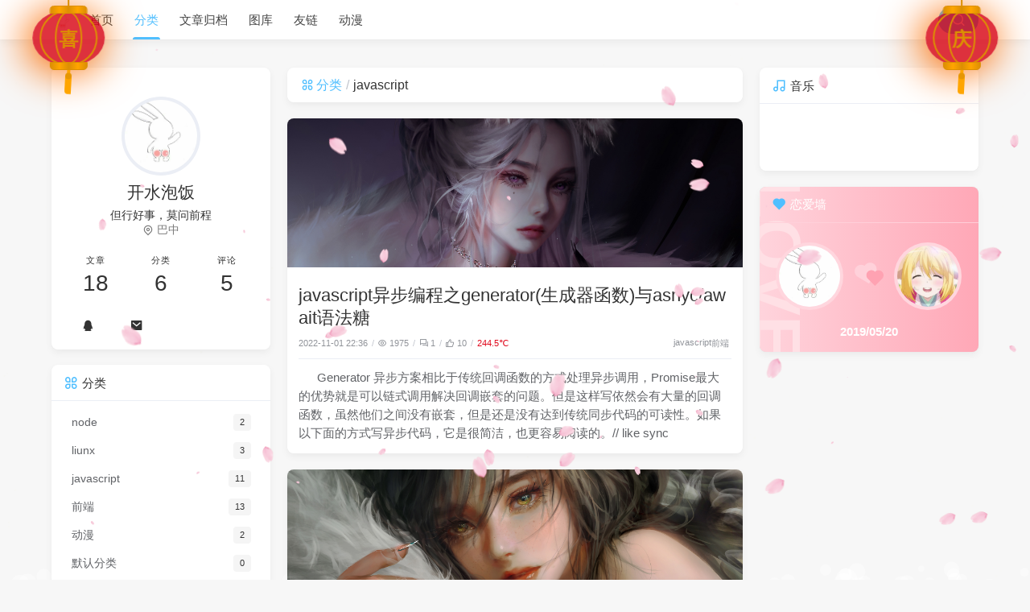

--- FILE ---
content_type: text/html
request_url: https://kspf.xyz/categories/javascript/page/0
body_size: 9235
content:
<!DOCTYPE html>
<html lang="zh" class="default">

  
  
    <head>
  <title>分类：javascript - 开水泡饭的博客|但行好事，莫问前程</title>
  
  <meta charset="utf-8"/>
  <meta name="viewport" content="width=device-width, initial-scale=1, maximum-scale=1"/>
  <meta http-equiv="x-dns-prefetch-control" content="on">
  
  
  <meta name="author" content="开水泡饭的博客">
  <meta name="site" content="http://kspf.xyz">
  <meta property="og:type" content="website">
  <meta property="og:title" content="开水泡饭的博客">
  <meta property="og:url" content="/categories/javascript">
  <meta property="og:site_name" content="分类：javascript - 开水泡饭的博客">
  <meta property="og:description" content="个人学习博客,以一起学习进步，共同分享为原则，一起愉快的学习前端技术。所谓“开水泡饭”，就是开水煮剩饭。将前一天的剩饭泡上一锅水，然后煮开。趁饭热时夹几片剩菜，裹在饭里暖暖便是配菜了。有时没有剩菜的时候，也会另配些咸菜或是腌菜之类下饭。听起来就觉得寡淡无味，但这就是小的时候多年早餐标配。">
  <meta property="og:locale" content="zh">
  <meta property="og:image" content="https://img.kspf.xyz/blog/kspf.jpg">
  <meta name="twitter:card" content="summary">
  <meta name="twitter:title" content="分类：javascript - 开水泡饭的博客">
  <meta name="twitter:description" content="个人学习博客,以一起学习进步，共同分享为原则，一起愉快的学习前端技术。所谓“开水泡饭”，就是开水煮剩饭。将前一天的剩饭泡上一锅水，然后煮开。趁饭热时夹几片剩菜，裹在饭里暖暖便是配菜了。有时没有剩菜的时候，也会另配些咸菜或是腌菜之类下饭。听起来就觉得寡淡无味，但这就是小的时候多年早餐标配。">
  <meta name="twitter:image" content="https://img.kspf.xyz/blog/kspf.jpg">
  <link rel="canonical" href="/categories/javascript"/>

  <link rel="preload stylesheet" as="style" href="/themes/theme-dream/assets/css/theme.min.css?mew=1.3.2">
  <link rel="preload stylesheet" as="style" href="/themes/theme-dream/assets/lib/remixicon@3.5.0/remixicon.min.css">
  <link rel="preload stylesheet" as="style" href="/themes/theme-dream/assets/css/style.min.css?mew=1.3.2">
  

  

  <link rel="stylesheet" href="/themes/theme-dream/assets/css/mew-custom.min.css?mew=1.3.2">
  
  <link rel="stylesheet" href="/themes/theme-dream/assets/lib/qmsg/qmsg.min.css">

  

  
  <style>
    

    html {
      --theme: #50bfff;
      filter: none;
      
    }

    html.night {
      --theme: #5d93db;
    }

    body:before {
      
    }

    html.night body:before {
      
    }

    @media screen and (max-width: 768px) {
      body:before {
        
      }
      html.night body:before {
        
      }
    }
  </style>
  <script>
    window.logger = console.log;
    
    console.logStorage = [];
    console.log = function (message, ...optionalParams) {
      console.logStorage.push(()=>window.logger(message, optionalParams));
      if (console.logStorage.length > 100) {
        console.logStorage.shift()
      }
    };
    console.logPrint = function () {
      for (let logItem of console.logStorage) {
        logItem();
      }
    };
    
    /** 主题配置 */
    const DreamConfig = {};
    DreamConfig["theme_version"] = "1.3.2";
    DreamConfig["theme_base"] = "/themes/theme-dream/assets";
    
      DreamConfig["document_hidden_title"] = "\u6211\u5728\u8FD9\u513F\u7B49\u7740\u4F60\u56DE\u6765";
      DreamConfig["document_visible_title"] = "\u7EC8\u4E8E\u7B49\u5230\u4F60";
      
      
      DreamConfig["notice_show_mode"] = 'index';
      
      
      DreamConfig["cursor_move"] = "emojiCursor";
      DreamConfig["cursor_click"] = "firework";
      DreamConfig["effects_lantern_mode"] = "all";
      DreamConfig["effects_sakura_mode"] = "all";
      
      DreamConfig["effects_universe_mode"] = "all";
      DreamConfig["effects_circle_magic_mode"] = "all";
      DreamConfig["enable_baidu_push"] = true;
      DreamConfig["enable_toutiao_push"] = true;
      DreamConfig["show_img_name"] = true;
      DreamConfig["load_progress"] = "left";
      
      

    /** 配置主题模式 */
    DreamConfig["default_theme"] = 'light';
    (function(){
      let isNight = DreamConfig.default_theme === 'system'? matchMedia('(prefers-color-scheme: dark)').matches : localStorage.getItem('night') || DreamConfig.default_theme === 'night';
      if (isNight.toString() === 'true') {
        localStorage.setItem('night', 'true');
        document.documentElement.classList.add('night');
      } else {
        localStorage.setItem('night', 'false');
      }
    })();
  </script>


  <script src="/themes/theme-dream/assets/lib/jquery@3.5.1/jquery.min.js"></script>

  
  
  
  
<meta name="keywords" content="开水泡饭,博客,javascript,前端,学习,vue,react,开水泡饭的博客,js编程,前端程序员,二次元" />
<meta name="description" content="个人学习博客,以一起学习进步，共同分享为原则，一起愉快的学习前端技术。所谓“开水泡饭”，就是开水煮剩饭。将前一天的剩饭泡上一锅水，然后煮开。趁饭热时夹几片剩菜，裹在饭里暖暖便是配菜了。有时没有剩菜的时候，也会另配些咸菜或是腌菜之类下饭。听起来就觉得寡淡无味，但这就是小的时候多年早餐标配。" />
<meta content="Halo 2.20.14" name="generator"/><!-- PluginSearchWidget start -->
<script src="/plugins/PluginSearchWidget/assets/static/search-widget.iife.js?version=1.6.2" async></script>
<link rel="stylesheet" href="/plugins/PluginSearchWidget/assets/static/style.css?version=1.6.2" />
<!-- PluginSearchWidget end -->
<!-- plugin-comment-widget start -->
<script src="/plugins/PluginCommentWidget/assets/static/comment-widget.iife.js?version=2.5.1"></script>
<link rel="stylesheet" href="/plugins/PluginCommentWidget/assets/static/style.css?version=2.5.1" />
<!-- plugin-comment-widget end -->
<link rel="icon" href="https://img.kspf.xyz/blog/kspf.jpg" />
</head>
    <body>
    <header class="navbar">
    <div class="navbar-above">
        <div class="container">
            <i class="ri-list-unordered navbar-slideicon"></i>
            <a class="navbar-item logo-title" href="http://kspf.xyz">
                
                
                    <img class="logo-img" src="https://img.kspf.xyz/blog/kspf.jpg" alt="开水泡饭的博客" height="28">
                    <img class="logo-img-dark" src="https://img.kspf.xyz/blog/kspf.jpg" alt="开水泡饭的博客" height="28">
                
            </a>
            <nav class="navbar-nav active-animate">
                
                    <a class="item"
                       href="/"
                       title="首页">
                        
                        首页
                    </a>
                    
                
                    <a class="item"
                       href="/categories"
                       title="分类">
                        
                        分类
                    </a>
                    
                
                    <a class="item"
                       href="/archives"
                       title="文章归档">
                        
                        文章归档
                    </a>
                    
                
                    <a class="item"
                       href="/photos"
                       title="图库">
                        
                        图库
                    </a>
                    
                
                    <a class="item"
                       href="/links"
                       title="友链">
                        
                        友链
                    </a>
                    
                
                    <a class="item"
                       href="/categories/animation"
                       title="动漫">
                        
                        动漫
                    </a>
                    
                
            </nav>
            <div class="navbar-search">
                <button onclick="javascript:SearchWidget.open();" class="submit" aria-label="搜索按钮" style="border-radius: 17px;"><i class="ri-search-line"></i></button>
            </div>
            <i class="ri-search-line navbar-searchicon" onclick="javascript:SearchWidget.open();"></i>
        </div>
    </div>

    <div class="navbar-slideout">
        <div class="navbar-slideout-wrap">
            <div class="navbar-slideout-author">
                <img width="50" height="50" src="https://img.kspf.xyz/blog/8e0f2a8a-63a2-49d2-8f7d-eb2e037de3b8.png" alt="开水泡饭" class="avatar"/>
                <div class="info">
                    <p class="link">开水泡饭</p>
                    <p class="motto">但行好事，莫问前程</p>
                </div>
            </div>
            <ul class="navbar-slideout-menu">
                <li class="item">
                    
                    
                    
                    
                    
                    <div>
                        <i class="ri-edit-circle-line"></i>
                        <span>累计撰写 <strong>18</strong> 篇文章</span>
                    </div>
                </li>
                <li class="item">
                    
                    
                    
                    <div>
                        <i class="ri-apps-line"></i>
                        <span>累计创建 <strong>6</strong> 个分类</span>
                    </div>
                    
                    
                </li>
                <li class="item">
                    
                    
                    <div>
                        <i class="ri-message-2-line"></i>
                        <span>累计收到 <strong>5</strong> 条评论</span>
                    </div>
                    
                    
                    
                </li>
            </ul>
            <ul class="navbar-slideout-menu not-toc">
                <li>
                    <a class="link panel" href="#" rel="nofollow">
                        <span>导航</span>
                        <i class="ri-arrow-right-s-line"></i>
                    </a>
                    <ul class="slides panel-body panel-side-menu">
                        <li>
                            <a class="link"
                               href="/"
                               title="首页">首页</a>
                            
                        </li>
                        <li>
                            <a class="link"
                               href="/categories"
                               title="分类">分类</a>
                            
                        </li>
                        <li>
                            <a class="link"
                               href="/archives"
                               title="文章归档">文章归档</a>
                            
                        </li>
                        <li>
                            <a class="link"
                               href="/photos"
                               title="图库">图库</a>
                            
                        </li>
                        <li>
                            <a class="link"
                               href="/links"
                               title="友链">友链</a>
                            
                        </li>
                        <li>
                            <a class="link"
                               href="/categories/animation"
                               title="动漫">动漫</a>
                            
                        </li>
                    </ul>
                </li>
            </ul>
            <ul class="navbar-slideout-menu is-toc">
                <a class="link in" href="#" rel="nofollow"><span>目录</span></a>
                <div class="toc-content">
                </div>
            </ul>
        </div>
    </div>

    <div class="navbar-mask"></div>
</header>

    
    <section class="section">
      <div class="container">
        <div class="columns">
          <div class="column column-main">
            
    
    
      <div class="card card-content main-title">
        <ul class="breadcrumb">
          <li><a href="/categories"><i class="ri-apps-line"></i>分类</a></li>
          <li>javascript</li>
        </ul>
      </div>
      
  
    

    

    

    

    <div
      class="card widget">
      <a class="thumbnail" href="/archives/21">
        <div class="thumbnail-image" style="background-image: url(https://img.kspf.xyz/blog/16.generator.jpg)">
        </div>
      </a>
      <div class="card-content main">
        <h2 class="title">
          <a
          href="/archives/21">javascript异步编程之generator(生成器函数)与asnyc/await语法糖</a>
        </h2>
        <div class="meta">
          <ul class="breadcrumb">
            <li>2022-11-01 22:36</li>
            <li><i class="ri-eye-line"></i>1975</li>
            <li class="is-hidden-mobile"><i class="ri-question-answer-line"></i>1
            </li>
            <li class="is-hidden-mobile"><i class="ri-thumb-up-line"></i>10</li>
            <li
              style="color: #e0081c">244.5℃
            </li>
          </ul>
          <div class="level-item">
            <a href="/categories/javascript">javascript</a><a href="/categories/study">前端</a>&nbsp;
          </div>
        </div>
        <hr/>
        <div class="main-content">Generator 异步方案相比于传统回调函数的方式处理异步调用，Promise最大的优势就是可以链式调用解决回调嵌套的问题。但是这样写依然会有大量的回调函数，虽然他们之间没有嵌套，但是还是没有达到传统同步代码的可读性。如果以下面的方式写异步代码，它是很简洁，也更容易阅读的。// like sync</div>
      </div>
    </div>
  
    

    

    

    

    <div
      class="card widget">
      <a class="thumbnail" href="/archives/20">
        <div class="thumbnail-image" style="background-image: url(https://img.kspf.xyz/blog/15.promise.jpg)">
        </div>
      </a>
      <div class="card-content main">
        <h2 class="title">
          <a
          href="/archives/20">JavaScript的异步编程之Promise</a>
        </h2>
        <div class="meta">
          <ul class="breadcrumb">
            <li>2022-10-28 23:31</li>
            <li><i class="ri-eye-line"></i>1809</li>
            <li class="is-hidden-mobile"><i class="ri-question-answer-line"></i>0
            </li>
            <li class="is-hidden-mobile"><i class="ri-thumb-up-line"></i>13</li>
            <li
              style="color: #e0081c">230.9℃
            </li>
          </ul>
          <div class="level-item">
            <a href="/categories/javascript">javascript</a><a href="/categories/study">前端</a>&nbsp;
          </div>
        </div>
        <hr/>
        <div class="main-content">Promise一种更优的异步编程统一 方法，如果直接使用传统的回调函数去完成复杂操作就会形成回调深渊。为了解决这个问题 CommonJS 社区提出了 Promise规范，在ES2015中被标准化，成为语言规范。当等待状态改编程成功或者失败之后就再也不能再被改变了，成功的时候触发onFulfilled 回调，失败的时候触发onRejected回调</div>
      </div>
    </div>
  
    

    

    

    

    <div
      class="card widget">
      <a class="thumbnail" href="/archives/19">
        <div class="thumbnail-image" style="background-image: url(https://img.kspf.xyz/blog/14.asynchronous.jpeg)">
        </div>
      </a>
      <div class="card-content main">
        <h2 class="title">
          <a
          href="/archives/19">javascript编程单线程之异步模式Asynchronous</a>
        </h2>
        <div class="meta">
          <ul class="breadcrumb">
            <li>2022-10-26 21:55</li>
            <li><i class="ri-eye-line"></i>2384</li>
            <li class="is-hidden-mobile"><i class="ri-question-answer-line"></i>0
            </li>
            <li class="is-hidden-mobile"><i class="ri-thumb-up-line"></i>11</li>
            <li
              style="color: #e0081c">284.4℃
            </li>
          </ul>
          <div class="level-item">
            <a href="/categories/javascript">javascript</a><a href="/categories/study">前端</a>&nbsp;
          </div>
        </div>
        <hr/>
        <div class="main-content">异步模式Asynchronous不会等待这个任务结束才开始执行下一个任务，开启之后立即执行下一个任务，后续逻辑一般会通过回调函数的方式定义，异步模式对js 非常重要，没有异步任务单线程的 js 语言就无法同时处理大量耗时任务，单线程下面的异步最大的难点就是 代码的执行顺序混乱，Queue是消息队列队</div>
      </div>
    </div>
  
    

    

    

    

    <div
      class="card widget">
      <a class="thumbnail" href="/archives/18">
        <div class="thumbnail-image" style="background-image: url(https://img.kspf.xyz/blog/13.javascript.sync.jpeg)">
        </div>
      </a>
      <div class="card-content main">
        <h2 class="title">
          <a
          href="/archives/18">javascript编程单线程之同步模式</a>
        </h2>
        <div class="meta">
          <ul class="breadcrumb">
            <li>2022-10-24 23:30</li>
            <li><i class="ri-eye-line"></i>1540</li>
            <li class="is-hidden-mobile"><i class="ri-question-answer-line"></i>0
            </li>
            <li class="is-hidden-mobile"><i class="ri-thumb-up-line"></i>10</li>
            <li
              style="color: #e0081c">198.0℃
            </li>
          </ul>
          <div class="level-item">
            <a href="/categories/study">前端</a><a href="/categories/javascript">javascript</a>&nbsp;
          </div>
        </div>
        <hr/>
        <div class="main-content">javascript 异步编程主流的js 环境都是单线程吗模式执行js 代码， js采用为单线程的原因与最开始设计初衷有关，最早是运行在浏览器端的脚本语言，目的是为了实现页面上的动态交互，实现页面交互的核心就是dom操作，这也就决定了js必须使用单线程的模式来处理，不然就会造成严重的线程同步问题。如</div>
      </div>
    </div>
  
    

    

    

    

    <div
      class="card widget">
      <a class="thumbnail" href="/archives/17">
        <div class="thumbnail-image" style="background-image: url(https://img.kspf.xyz/blog/12.functor.jpg)">
        </div>
      </a>
      <div class="card-content main">
        <h2 class="title">
          <a
          href="/archives/17">JavaScript函数式编程之函子</a>
        </h2>
        <div class="meta">
          <ul class="breadcrumb">
            <li>2022-10-23 22:05</li>
            <li><i class="ri-eye-line"></i>1709</li>
            <li class="is-hidden-mobile"><i class="ri-question-answer-line"></i>0
            </li>
            <li class="is-hidden-mobile"><i class="ri-thumb-up-line"></i>11</li>
            <li
              style="color: #e0081c">216.9℃
            </li>
          </ul>
          <div class="level-item">
            <a href="/categories/javascript">javascript</a><a href="/categories/study">前端</a>&nbsp;
          </div>
        </div>
        <hr/>
        <div class="main-content">函子(Functor)函子是一个特殊的容器，通过一个普通对象来实现，该对象具有map方法，map方法可以运行一个函数对值进行处理（变形关系），容器包含值和值变形关系（这个变形关系就是函数）。函数式编程中解决副作用的存在函数式编程的运算不直接操作值，，而是由函子完成函子就是一个实现了map契约的对象我</div>
      </div>
    </div>
  
    

    

    

    

    <div
      class="card widget">
      <a class="thumbnail" href="/archives/8">
        <div class="thumbnail-image" style="background-image: url(https://img.kspf.xyz/blog/6.pointfree.jpeg)">
        </div>
      </a>
      <div class="card-content main">
        <h2 class="title">
          <a
          href="/archives/8">javascript学习之Pointfree是什么</a>
        </h2>
        <div class="meta">
          <ul class="breadcrumb">
            <li>2022-10-19 23:08</li>
            <li><i class="ri-eye-line"></i>490</li>
            <li class="is-hidden-mobile"><i class="ri-question-answer-line"></i>0
            </li>
            <li class="is-hidden-mobile"><i class="ri-thumb-up-line"></i>20</li>
            <li
              style="color: #fb734a">113.0℃
            </li>
          </ul>
          <div class="level-item">
            <a href="/categories/study">前端</a><a href="/categories/javascript">javascript</a>&nbsp;
          </div>
        </div>
        <hr/>
        <div class="main-content">PointfreePoint-free是一种编程风格，这是一种在函数里面实际上没有写任何东西的函数编写方式，这种方式可以将一个函数与其他函数一起生成一个新的函数。我们可以把数据处理的过程定义成与数据无关的合成运算，不需要用到代表数据的那个参数，只要把简单的运算步骤聚合成一起，在使用这种模式之前我们需</div>
      </div>
    </div>
  
    

    

    

    

    <div
      class="card widget">
      <a class="thumbnail" href="/archives/7">
        <div class="thumbnail-image" style="background-image: url(https://img.kspf.xyz/blog/5.function_compose.jpeg)">
        </div>
      </a>
      <div class="card-content main">
        <h2 class="title">
          <a
          href="/archives/7">javascript学习之函数组合</a>
        </h2>
        <div class="meta">
          <ul class="breadcrumb">
            <li>2022-10-18 22:39</li>
            <li><i class="ri-eye-line"></i>526</li>
            <li class="is-hidden-mobile"><i class="ri-question-answer-line"></i>0
            </li>
            <li class="is-hidden-mobile"><i class="ri-thumb-up-line"></i>21</li>
            <li
              style="color: #fb734a">118.6℃
            </li>
          </ul>
          <div class="level-item">
            <a href="/categories/javascript">javascript</a><a href="/categories/study">前端</a>&nbsp;
          </div>
        </div>
        <hr/>
        <div class="main-content">函数组合纯函数和柯里化容易引起洋葱代码函数组合可以让我们把细粒度的函数重新组合生成一个新的函数函数组合并没有减少洋葱代码，只是封装了洋葱代码函数组合执行顺序从右到左满足结合律既可以把g和h组合 还可以把f和g组合，结果都是一样的const _ = require(&amp;quot;lodash&amp;quot;</div>
      </div>
    </div>
  
    

    

    

    

    <div
      class="card widget">
      <a class="thumbnail" href="/archives/6">
        <div class="thumbnail-image" style="background-image: url(https://img.kspf.xyz/blog/4.currying.jpeg)">
        </div>
      </a>
      <div class="card-content main">
        <h2 class="title">
          <a
          href="/archives/6">javascript中柯里化</a>
        </h2>
        <div class="meta">
          <ul class="breadcrumb">
            <li>2022-10-18 22:36</li>
            <li><i class="ri-eye-line"></i>630</li>
            <li class="is-hidden-mobile"><i class="ri-question-answer-line"></i>0
            </li>
            <li class="is-hidden-mobile"><i class="ri-thumb-up-line"></i>19</li>
            <li
              style="color: #e0081c">125.0℃
            </li>
          </ul>
          <div class="level-item">
            <a href="/categories/javascript">javascript</a><a href="/categories/study">前端</a>&nbsp;
          </div>
        </div>
        <hr/>
        <div class="main-content">柯里化当函数有多个参数的时候我们对函数进行改造并返回一个函数，只传入部分参数，只到函数执行完毕f(1,2,3) ==&amp;gt; f(1)(2)(3)使用柯里化解决代码中的硬编码问题柯里化可以让我们给一个函数传递较少的参数得到一个已经记住了某些固定参数的新函数这是一种对函数参数的缓存让函数更灵活，让函数</div>
      </div>
    </div>
  
    

    

    

    

    <div
      class="card widget">
      <a class="thumbnail" href="/archives/5">
        <div class="thumbnail-image" style="background-image: url(https://img.kspf.xyz/blog/3.pure_function.jpg)">
        </div>
      </a>
      <div class="card-content main">
        <h2 class="title">
          <a
          href="/archives/5">javascript的纯函数，纯函数怎么定义</a>
        </h2>
        <div class="meta">
          <ul class="breadcrumb">
            <li>2022-10-18 22:36</li>
            <li><i class="ri-eye-line"></i>686</li>
            <li class="is-hidden-mobile"><i class="ri-question-answer-line"></i>3
            </li>
            <li class="is-hidden-mobile"><i class="ri-thumb-up-line"></i>25</li>
            <li
              style="color: #e0081c">151.6℃
            </li>
          </ul>
          <div class="level-item">
            <a href="/categories/javascript">javascript</a><a href="/categories/study">前端</a>&nbsp;
          </div>
        </div>
        <hr/>
        <div class="main-content">纯函数纯函数的概念纯函数： 相同的输入始终会得到相同的输出，而且没有任何可观察的副作用纯函数就类似数学中的的函数（用来描述输入和输出之间的关系），y=f(x)Lodash  是一个纯函数的功能库，提供了对数组，数字，对象，字符串，函数等操作的一些方法数组的slice和splice分别是纯函数和不纯的</div>
      </div>
    </div>
  
    

    

    

    

    <div
      class="card widget">
      <a class="thumbnail" href="/archives/4">
        <div class="thumbnail-image" style="background-image: url(https://img.kspf.xyz/blog/2.pure_function.jpg)">
        </div>
      </a>
      <div class="card-content main">
        <h2 class="title">
          <a
          href="/archives/4">javascript必须要知道的闭包,怎么调试闭包</a>
        </h2>
        <div class="meta">
          <ul class="breadcrumb">
            <li>2022-10-18 22:35</li>
            <li><i class="ri-eye-line"></i>395</li>
            <li class="is-hidden-mobile"><i class="ri-question-answer-line"></i>0
            </li>
            <li class="is-hidden-mobile"><i class="ri-thumb-up-line"></i>19</li>
            <li
              style="color: #fb734a">101.5℃
            </li>
          </ul>
          <div class="level-item">
            <a href="/categories/javascript">javascript</a><a href="/categories/study">前端</a>&nbsp;
          </div>
        </div>
        <hr/>
        <div class="main-content">闭包闭包（closure）是一个函数以及其捆绑的周边环境状态（lexical environment，词法环境）的引用的组合。换而言之，闭包让开发者可以从内部函数访问外部函数的作用域。在 JavaScript 中，闭包会随着函数的创建而被同时创建。闭包：函数和其周围状态（词法环境）的引用捆绑在一起形</div>
      </div>
    </div>
  
  

      <div xmlns:tj="http://www.w3.org/1999/html"
     class="card card-transparent">
  <nav class="pagination" role="navigation" aria-label="pagination">
    <a href="/categories/javascript"
       class="pagination-previous is-invisible is-hidden-mobile">上一页</a>
    <a href="/categories/javascript/page/1"
       class="pagination-next">下一页</a>
    <ul class="pagination-list is-hidden-mobile">
      
        <li>
          <a
            class="pagination-link is-current"
            href="/categories/javascript/page/1">1</a>
        </li>
        <li>
          <a
            class="pagination-link"
            href="/categories/javascript/page/2">2</a>
        </li>
      
      
    </ul>
  </nav>
</div>
    
  
          </div>
          
            <aside class="column column-side column-left top-sticky">
  
    
      <div class="card widget profile is-not-hidden">
  <div class="card-content">
    <nav class="level">
      <div class="level-item" style="flex-direction: column;">
        <figure class="image">
          <img class="avatar" src="https://img.kspf.xyz/blog/8e0f2a8a-63a2-49d2-8f7d-eb2e037de3b8.png" alt="开水泡饭">
        </figure>
        <p class="nickname">开水泡饭</p>
        <p class="motto spark-input">但行好事，莫问前程</p>
        <p class="address">
          <i class="ri-map-pin-line"></i>
          <span>巴中</span>
        </p>
      </div>
    </nav>
    <nav class="level">
      <div class="level-item">
        
        
        
        
        
        <div>
          <p class="heading">文章</p>
          <p class="value">18</p>
        </div>
      </div>
      <div class="level-item">
        
        
        
        <div>
          <p class="heading">分类</p>
          <p class="value">6</p>
        </div>
        
        
      </div>
      <div class="level-item">
        
        
        <div>
          <p class="heading">评论</p>
          <p class="value">5</p>
        </div>
        
        
        
      </div>
    </nav>
    
    <div class="level">
      <a class="level-item button is-transparent"
         target="_blank"
         title="QQ聊天"
         href="tencent://message/?uin=${qq}&amp;Site=&amp;Menu=yes"
         rel="nofollow noopener noreferrer">
        <i class="ri-qq-fill"></i>
      </a><a class="level-item button is-transparent"
         target="_blank"
         title="给我发邮件"
         href="mailto:邮箱地址"
         rel="nofollow noopener noreferrer">
        <i class="ri-mail-fill"></i>
      </a><a class="level-item button is-transparent"
         target="_blank"
         title="github"
         href="https://github.com/kspf"
         rel="nofollow noopener noreferrer">
        <i class="github"></i>
      </a><a class="level-item button is-transparent"
         target="_blank"
         href=""
         rel="nofollow noopener noreferrer">
        <i></i>
      </a>
    </div>
  </div>
</div>
    
  
    
      <div class="card widget is-not-hidden">
    <div class="card-title">
        <i class="ri-apps-line card-title-label"></i><span>分类</span>
        
    </div>
    
    <div class="card-content">
        <ul class="menu-list">
            <li>
                <a class="level is-marginless" href="/categories/nodejs">
                    <span class="level-item">node</span>
                    <span class="level-item tag">2</span>
                </a>
            </li>
            <li>
                <a class="level is-marginless" href="/categories/liunx">
                    <span class="level-item">liunx</span>
                    <span class="level-item tag">3</span>
                </a>
            </li>
            <li>
                <a class="level is-marginless" href="/categories/javascript">
                    <span class="level-item">javascript</span>
                    <span class="level-item tag">11</span>
                </a>
            </li>
            <li>
                <a class="level is-marginless" href="/categories/study">
                    <span class="level-item">前端</span>
                    <span class="level-item tag">13</span>
                </a>
            </li>
            <li>
                <a class="level is-marginless" href="/categories/animation">
                    <span class="level-item">动漫</span>
                    <span class="level-item tag">2</span>
                </a>
            </li>
            <li>
                <a class="level is-marginless" href="/categories/default">
                    <span class="level-item">默认分类</span>
                    <span class="level-item tag">0</span>
                </a>
            </li>
        </ul>
    </div>
</div>
    
  
    
      <div class="card widget tagcloud is-not-hidden">

    <div class="card-title">
        <i class="ri-cloud-line card-title-label"></i><span>标签云</span>
        
    </div>
    
    <div class="card-content">
        <a
          href="/tags/javascript"
          style="font-size: 30px;color: #23fcff;">javascript</a><a
          href="/tags/node%E5%8C%85%E7%AE%A1%E7%90%86%E5%99%A8"
          style="font-size: 17px;color: #ce4b4c;">node包管理器</a><a
          href="/tags/%E5%A4%9A%E5%BC%80%E5%BE%AE%E4%BF%A1"
          style="font-size: 14px;color: #79d5b1;">多开微信</a><a
          href="/tags/%E7%8B%90%E5%A6%96%E5%B0%8F%E7%BA%A2%E5%A8%98"
          style="font-size: 14px;color: #ff4d4f;">狐妖小红娘</a><a
          href="/tags/%E5%87%BD%E6%95%B0%E5%BC%8F%E7%BC%96%E7%A8%8B"
          style="font-size: 17px;color: #1b89f7;">函数式编程</a><a
          href="/tags/%E5%8A%A8%E6%BC%AB"
          style="font-size: 14px;color: #cfd3d7;">动漫</a><a
          href="/tags/%E9%97%AD%E5%8C%85"
          style="font-size: 14px;color: #da1010;">闭包</a><a
          href="/tags/%E7%BA%AF%E5%87%BD%E6%95%B0"
          style="font-size: 14px;color: #f1e217;">纯函数</a><a
          href="/tags/%E6%9F%AF%E9%87%8C%E5%8C%96"
          style="font-size: 14px;color: #289e2f;">柯里化</a><a
          href="/tags/%E5%87%BD%E6%95%B0%E7%BB%84%E5%90%88"
          style="font-size: 14px;color: #ff21f4;">函数组合</a><a
          href="/tags/npm"
          style="font-size: 14px;color: #225b5c;">npm</a><a
          href="/tags/liunx"
          style="font-size: 14px;color: #13d7a5;">liunx</a><a
          href="/tags/%E6%A0%91%E8%8E%93%E6%B4%BE"
          style="font-size: 14px;color: #289e2f;">树莓派</a><a
          href="/tags/halo"
          style="font-size: 14px;">Halo</a>
    </div>
</div>
    
  
    
  
    
  
    
  
  <div class="column-right-shadow is-hidden-desktop">
  </div>
</aside>
          
          
            <aside class="column column-side column-right top-sticky">
  
    
  
    
  
    
  
    
      <div class="card widget notice is-not-hidden is-hidden-all">
    <div class="card-title">
        <i class="ri-volume-up-line card-title-label"></i><span>公告</span>
    </div>
    <div class="card-content">
        <div>文章封面图<a href="/photos">图库</a>自取
 <marquee behavior="scroll" direction="left" style="display: inline-block;overflow: hidden;text-align: initial;white-space: nowrap;" >更多内容请关注微信公众号↓↓↓</marquee>
<img width="100%"  src="https://img.kspf.xyz/blog/wx.account.png" alt="本人公众号"></div>
    </div>
</div>
    
  
    
      <div class="card widget music is-not-hidden">
  <div class="card-title">
    <i class="ri-music-2-line card-title-label"></i><span>音乐</span>
  </div>
  <div style="min-height: 90px;margin-top: -0.5rem;">
    <meting-js list-folded="true" server="netease"
               type="playlist" id="7694529971"></meting-js>
    
  </div>
  <link rel="stylesheet" href="/themes/theme-dream/assets/lib/aplayer@1.10.1/APlayer.min.css">
  <script defer src="/themes/theme-dream/assets/lib/aplayer@1.10.1/APlayer.min.js"></script>
  <script defer src="/themes/theme-dream/assets/lib/meting@2.0.1/Meting.min.js"></script>
</div>
    
  
    
      <div class="card widget love brightness is-not-hidden">
  <div class="card-title">
    <i class="ri-heart-fill card-title-label"></i><span>恋爱墙</span>
  </div>
  <div class="card-content">
    <div class="love-content">
      <div class="level">
        <div class="level-item">
          <a class="avatar"
             target="_blank"
             href="https://kspf.xyz">
            <img class="avatar-image" src="https://img.kspf.xyz/blog/kspf.jpg" alt="自己的头像">
          </a>
        </div>
        <div class="level-item">
          <svg viewBox="0 0 1024 1024" xmlns="http://www.w3.org/2000/svg">
            <path fill="#ffd1da"
                  d="m629.4,576.5l117.6,-196.5l0.2,-0.3c64.7,-108.5 29.4,-248.9 -79,-313.8s-248.9,-29.7 -313.9,78.6l-4.9,-2.9c-108.5,-65 -249.1,-29.6 -314.1,78.9c-65,108.5 -29.6,249.1 78.9,314.1l4.9,2.9l191.6,114.7l201.4,120.5l117.3,-196.2z"/>
            <path fill="#ffa2b2"
                  d="m846.5,729.8l125,-125l0.2,-0.2c68.9,-69.1 68.8,-180.9 -0.2,-249.9s-180.8,-69 -249.9,-0.2l-3.1,-3.1c-69.1,-69.1 -181,-69.1 -250.1,0s-69.1,181 0,250.1l3.1,3.1l121.9,121.9l128.1,128.1l125,-124.8z"/>
          </svg>
        </div>
        <div class="level-item">
          <a class="avatar"
             target="_blank"
             href="">
            <img class="avatar-image" src="https://img.kspf.xyz/blog/1.webp" alt="对方的头像">
          </a>
        </div>
      </div>
    </div>
    <p class="love-time" data-time="2019/05/20"></p>
  </div>
</div>
    
  
  
</aside>
          
        </div>
      </div>
    </section>
    <div class="actions">
    <div class="bullet-screen is-hidden-mobile is-hidden-all">
        <span>弹</span>
    </div>
    <div id="toggle-mode">
        <i class="ri-contrast-fill"></i>
    </div>
    <div class="action-toc is-hidden-desktop">
        <i class="ri-list-unordered"></i>
    </div>
    <div id="back-to-top">
        <i class="ri-arrow-up-line"></i>
    </div>
</div>
    <footer class="footer">
    <div class="container">
        <ul class="footer-container">
            <li>
              <a class="logo-title" href="http://kspf.xyz">
                
                
                  <img class="logo-img" src="https://img.kspf.xyz/blog/kspf.jpg" alt="开水泡饭的博客" height="28">
                  <img class="logo-img-dark" src="https://img.kspf.xyz/blog/kspf.jpg" alt="开水泡饭的博客" height="28">
                
              </a>
            </li>
            <li>
              <p class="icon-spot">
                <span>© 2026 开水泡饭的博客</span><a
                  href="http://beian.miit.gov.cn/publish/query/indexFirst.action" target="_blank" rel="noopener noreferrer nofollow">蜀ICP备2024103783号</a><span class="footer-truncation">Powered by <a class="powered" href="https://halo.run/" target="_blank">Halo</a> & <a class="powered" href="https://github.com/nineya/halo-theme-dream2.0" target="_blank">Dream</a></span></p>
              <p class="icon-spot">
                
                <span class="icon-spot footer-truncation">
                            <span id="busuanzi_container_site_uv" style="display: none">
                              <i class="ri-account-circle-line" aria-hidden="true"></i><span class="stand" id="busuanzi_value_site_uv">0</span>访客
                            </span>
                            <span id="busuanzi_container_site_pv" style="display: none">
                              <i class="ri-pie-chart-line" aria-hidden="true"></i><span class="stand" id="busuanzi_value_site_pv">0</span>访问
                            </span>
                        </span>
              </p>
              <p><a href="https://beian.mps.gov.cn/#/query/webSearch?code=51192202000169" target="_blank" rel="noopener noreferrer nofollow"><img
                      src="/themes/theme-dream/assets/img/ga.png" alt="公网安备" style="vertical-align: text-top; width: 1.2em; margin-right: 4px;"/>川公网安备51192202000169号</a></p>
              
            </li>
            <li>
                
            </li>
        </ul>
    </div>
</footer>

    
    <script src="/themes/theme-dream/assets/js/utils.min.js?mew=1.3.2"></script>
    <script src="/themes/theme-dream/assets/js/btoc.min.js?mew=1.3.2"></script>
    
    <script src="/themes/theme-dream/assets/js/common.min.js?mew=1.3.2"></script>

    
    

    <script src="/themes/theme-dream/assets/js/mew-custom.min.js?mew=1.3.2"></script>

    <script src="/themes/theme-dream/assets/js/dprogress.min.js?mew=1.3.2"></script>
    
        <script src="/themes/theme-dream/assets/lib/jquery-pjax@2.0.1/jquery.pjax.min.js"></script>
        <script src="/themes/theme-dream/assets/js/pjax.min.js?mew=1.3.2"></script>
    
    <script async src="/themes/theme-dream/assets/lib/qmsg/qmsg.min.js"></script>

    

    <script async src="https://busuanzi.ibruce.info/busuanzi/2.3/busuanzi.pure.mini.js"></script>

    
    

    </body>
  

</html>


--- FILE ---
content_type: text/css
request_url: https://kspf.xyz/themes/theme-dream/assets/css/style.min.css?mew=1.3.2
body_size: 21701
content:
@charset "utf-8";@-webkit-keyframes swag{0%{-webkit-transform:rotate(-10deg);transform:rotate(-10deg)}50%{-webkit-transform:rotate(0deg);transform:rotate(0deg)}to{-webkit-transform:rotate(10deg);transform:rotate(10deg)}}@keyframes swag{0%{-webkit-transform:rotate(-10deg);transform:rotate(-10deg)}50%{-webkit-transform:rotate(0deg);transform:rotate(0deg)}to{-webkit-transform:rotate(10deg);transform:rotate(10deg)}}@-webkit-keyframes swiper-preloader-spin{to{-webkit-transform:rotate(360deg);transform:rotate(360deg)}}@keyframes swiper-preloader-spin{to{-webkit-transform:rotate(360deg);transform:rotate(360deg)}}@-webkit-keyframes move-forever{0%{-webkit-transform:translate3d(-90px,0,0);transform:translate3d(-90px,0,0)}to{-webkit-transform:translate3d(85px,0,0);transform:translate3d(85px,0,0)}}@keyframes move-forever{0%{-webkit-transform:translate3d(-90px,0,0);transform:translate3d(-90px,0,0)}to{-webkit-transform:translate3d(85px,0,0);transform:translate3d(85px,0,0)}}@-webkit-keyframes flicker{0%{opacity:1}to{opacity:0}}@keyframes flicker{0%{opacity:1}to{opacity:0}}@-webkit-keyframes code-expand{0%,to{opacity:.8}50%{opacity:.1}}@keyframes code-expand{0%,to{opacity:.8}50%{opacity:.1}}@-webkit-keyframes dung{0%,to{-webkit-transform:translateY(0);transform:translateY(0)}30%{-webkit-transform:translateY(-2px);transform:translateY(-2px)}60%{-webkit-transform:translateY(2px);transform:translateY(2px)}80%{-webkit-transform:translateY(-1px);transform:translateY(-1px)}90%{-webkit-transform:translateY(1px);transform:translateY(1px)}}@keyframes dung{0%,to{-webkit-transform:translateY(0);transform:translateY(0)}30%{-webkit-transform:translateY(-2px);transform:translateY(-2px)}60%{-webkit-transform:translateY(2px);transform:translateY(2px)}80%{-webkit-transform:translateY(-1px);transform:translateY(-1px)}90%{-webkit-transform:translateY(1px);transform:translateY(1px)}}*,html{-webkit-box-sizing:border-box;box-sizing:border-box}*{margin:0;padding:0;outline:0;-webkit-tap-highlight-color:transparent}body>.footer,body>.navbar,body>.section{opacity:0}.navbar-above{-webkit-transform:translateY(-100%);transform:translateY(-100%)}.load-block,body>.footer,body>.navbar,body>.section{-webkit-transition:opacity .3s ease-out,-webkit-transform .3s ease-out;transition:opacity .3s ease-out,transform .3s ease-out;transition:opacity .3s ease-out,transform .3s ease-out,-webkit-transform .3s ease-out}.card,.load-block{opacity:0;-webkit-transform:scale(.8);transform:scale(.8);-webkit-transform-origin:center top;transform-origin:center top}.tips{margin-bottom:-.6rem;background-color:rgba(221,234,255,.9)!important;padding:.8rem;border:0!important;color:var(--theme)!important;font-size:1.15em}.tips::before{content:"\f2a2";font:14px/1 remixicon;margin-right:.5rem;font-size:1.2em}.tips .click-close{margin-left:5px;cursor:pointer;font-size:18px;line-height:1.2em;float:right}.tips .click-close:hover{color:#333}html{font-size:14px;background-color:var(--bg-f);-moz-osx-font-smoothing:grayscale;-webkit-font-smoothing:antialiased;min-width:300px;text-rendering:optimizeLegibility;-webkit-text-size-adjust:100%;-moz-text-size-adjust:100%;-ms-text-size-adjust:100%;text-size-adjust:100%}html.loaded body>.footer,html.loaded body>.navbar,html.loaded body>.section{opacity:1}html.loaded .navbar-above{-webkit-transform:translateY(0);transform:translateY(0)}html.loaded .card,html.loaded .load-block{opacity:1;-webkit-transform:none;transform:none}html.pjax-loading .column-main .card,html.pjax-loading .load-block{opacity:.8;-webkit-transform:scale(.8);transform:scale(.8);-webkit-transform-origin:center top;transform-origin:center top}html.disable-scroll{overflow:hidden}html:not(.disable-scroll) body.move-up .navbar-above{-webkit-transform:translate3d(0,-100%,0);transform:translate3d(0,-100%,0)}html:not(.disable-scroll) .actions.show{right:16px}html.clean{background-color:var(--style-a)}html.clean .card{-webkit-box-shadow:none;box-shadow:none;border:1px solid var(--light-b);background:0 0}html.clean .card:hover{background:0 0}html.clean .footer{-webkit-backdrop-filter:none;backdrop-filter:none}html.clean .footer:before{content:none}html.clean .pagination-link:not(.is-current),html.clean .pagination-next,html.clean .pagination-previous{-webkit-box-shadow:none;box-shadow:none;border:1px solid var(--light-b)}body{-webkit-box-pack:justify;-ms-flex-pack:justify;justify-content:space-between;-webkit-box-orient:vertical;-ms-flex-direction:column;flex-direction:column;min-height:100vh;display:-webkit-box;display:-ms-flexbox;display:flex;font-size:1em;-webkit-font-smoothing:antialiased;-moz-osx-font-smoothing:grayscale;padding-bottom:env(safe-area-inset-bottom);scroll-behavior:smooth;overflow-x:hidden;overflow-y:overlay}body::-webkit-scrollbar-thumb{background:var(--theme);background-image:-webkit-linear-gradient(45deg,rgba(255,255,255,.4) 25%,transparent 0,transparent 50%,rgba(255,255,255,.4) 0,rgba(255,255,255,.4) 75%,transparent 0,transparent)}body:after,body:before{position:fixed;top:0;left:0;right:0;bottom:0}body:before{content:'';z-index:-1;-webkit-transition:opacity 1s;transition:opacity 1s;background-size:cover!important}body:after{content:"";z-index:-10;pointer-events:none}::-webkit-scrollbar{height:8px;width:8px}::-webkit-scrollbar-thumb{background:rgba(160,160,160,.2);border-radius:2em}::-webkit-scrollbar-track{background:0 0;border-radius:2em}::-moz-selection{color:#fff;background:var(--theme)}::selection{color:#fff;background:var(--theme)}input[type=text]{-webkit-appearance:none;border-radius:0;font-size:13px;font-weight:500}iframe{display:block;border:0}textarea{font-size:14px;resize:none;-webkit-appearance:none}li,ol,ul{list-style:none}img{border:0;vertical-align:middle}img:not([src]),img[src=""]{border:0;opacity:0}canvas,svg{vertical-align:middle}a,button{cursor:pointer}button{-webkit-appearance:none;font-size:13px}table{border-collapse:collapse;border-spacing:0}blockquote,dd,dl,dt,fieldset,figure,html,iframe,legend,li,ol,p,pre,textarea,ul{margin:0;padding:0}body{margin:0!important}body,h1,h2,h3,h4,h5,h6,hr,pre code{padding:0}h1,h2,h3,h4,h5,h6{font-size:100%;font-weight:500;margin:0 0 10px}button,input,select{margin:0}audio{max-width:100%}body,button,input,select,textarea{font-family:"Dream Font",BlinkMacSystemFont,-apple-system,"Segoe UI",Roboto,Oxygen,Ubuntu,Cantarell,"Fira Sans","Droid Sans","Helvetica Neue",Helvetica,Arial,sans-serif}code,pre{-moz-osx-font-smoothing:auto;font-family:monospace}.section .card-title span,section{-webkit-box-flex:1;-ms-flex:1;flex:1}a{color:var(--theme);text-decoration:none;word-break:break-all}a:hover{color:var(--dark-c)}code{color:#ff3860;font-weight:400;padding:.25em .5em}hr{background-color:var(--light-b);display:block;height:1px;margin:11.2px 0}input[type=checkbox],input[type=radio]{vertical-align:baseline}code,pre,small{font-size:.875em}span{font-style:inherit;font-weight:inherit}strong{font-weight:700}fieldset,hr{border:0}code,pre{background-color:#f5f5f5}pre{-webkit-overflow-scrolling:touch;color:var(--main);overflow-x:auto;white-space:pre;word-wrap:normal;padding:1.25rem 1.5rem}pre code{background-color:transparent;color:currentColor;font-size:1em}table td,table th{vertical-align:top}.container{-webkit-box-flex:1;-ms-flex-positive:1;flex-grow:1;margin:0 auto;position:relative;width:auto}.canvas_effects{position:fixed;margin:0;padding:0;border:0;outline:0;left:0;top:0;width:100%;height:100%;pointer-events:none}.canvas_effects.universe{background:radial-gradient(1600px at 70% 120%,#212750 10%,#020409 100%)}.canvas_effects.night{display:none}.tag{background-color:var(--bg-c);border-radius:4px;color:var(--dark-c);display:-webkit-inline-box;display:-ms-inline-flexbox;display:inline-flex;font-size:.75em;height:2em;-webkit-box-pack:center;-ms-flex-pack:center;justify-content:center;line-height:1.5;padding-left:.75em;padding-right:.75em;white-space:nowrap}.button,.level,.tag{-webkit-box-align:center;-ms-flex-align:center;align-items:center}.button{-moz-appearance:none;-webkit-appearance:none;border:1px solid transparent;border-radius:4px;-webkit-box-shadow:none;box-shadow:none;display:-webkit-inline-box;display:-ms-inline-flexbox;display:inline-flex;font-size:1rem;height:2.25em;-webkit-box-pack:start;-ms-flex-pack:start;justify-content:flex-start;line-height:1.5;padding:calc(.375em - 1px) calc(.625em - 1px);position:relative;vertical-align:top}.button.is-link{border-color:transparent;color:#fff;background-color:var(--theme)}.button.is-link:hover{opacity:.8}.button.is-rounded{border-radius:290486px;padding-left:1em;padding-right:1em}.button.is-transparent{background:0 0;border-color:transparent;color:var(--dark-c)}.button.is-transparent.is-hovered,.button.is-transparent:hover,.menu-list a:hover{background-color:var(--bg-c)}.button.is-large{font-size:1.5rem}.level{-webkit-box-pack:justify;-ms-flex-pack:justify;justify-content:space-between}.level-item{display:-webkit-box;display:-ms-flexbox;display:flex;-ms-flex-preferred-size:auto;flex-basis:auto;-webkit-box-flex:0;-ms-flex-positive:0;flex-grow:0;-ms-flex-negative:0;flex-shrink:0;-webkit-box-pack:center;-ms-flex-pack:center;justify-content:center}.title{color:var(--dark-c);font-size:1.6rem;font-weight:400;line-height:1.25}.title .top{background-image:-webkit-linear-gradient(0deg,rgba(57,169,255,.8) 0,rgba(155,79,255,.8) 100%);border-radius:2px 6px;color:#fff;padding:0 6px;font-size:12px;line-height:20px;vertical-align:3px;margin-right:5px;display:inline-block;-webkit-user-select:none;-moz-user-select:none;-ms-user-select:none;user-select:none}.is-invisible{visibility:hidden!important}.image{display:block;position:relative}.breadcrumb{display:-webkit-box;display:-ms-flexbox;display:flex;-webkit-box-align:center;-ms-flex-align:center;align-items:center;-webkit-box-pack:start;-ms-flex-pack:start;justify-content:flex-start;font-size:.8rem;-ms-flex-negative:0;flex-shrink:0}.breadcrumb li i{margin-right:3px}.breadcrumb li:not(:first-child)::before{content:"/";color:var(--light-d);padding:0 5px}.has-link-grey{line-height:1.85rem;color:var(--theme);background-image:linear-gradient(transparent calc(100% - 1px),var(--theme) 1px);background-repeat:no-repeat;background-size:0 100%;-webkit-transition:all .35s ease-in-out;transition:all .35s ease-in-out}.has-link-grey:hover{color:var(--theme)!important;background-size:100% 100%}.is-hidden-all{display:none!important}.card:not(.is-hidden-all)~.card{margin-top:1.4rem!important}.indent{text-indent:2em}.dream-emoji{width:1.4em;height:1.4em;margin:auto 1px;vertical-align:text-bottom}.menu-list{line-height:1.25}.menu-list a{border-radius:2px;color:var(--main);display:block;padding:.5em .75em}.menu-list a.level{display:-webkit-box;display:-ms-flexbox;display:flex}.menu-list a.is-active{background-color:var(--bg-e);color:var(--light-a)}.menu-list i{margin-right:.5em}.menu-list li ul{margin:.5em 0 .75em .75em;padding-left:.5em;border-left:1px solid var(--light-c)}.menu-list>li>a:not(.is-active)+.menu-list{display:none}.expand-done{background:var(--bg-k);position:absolute;bottom:0;left:0;right:0;text-align:center;height:1.8rem;cursor:pointer}.expand-done i{display:inline-block;color:var(--dark-b);font-size:1.6rem;-webkit-animation:code-expand 2.4s infinite;animation:code-expand 2.4s infinite;text-shadow:0 -1px 5px var(--light-d);-webkit-transition:all .3s;transition:all .3s}.fold{max-height:320px}.fold .expand-done{background:-webkit-gradient(linear,left top,left bottom,from(transparent),to(rgba(77,77,77,.4)));background:linear-gradient(180deg,transparent,rgba(77,77,77,.4))}.fold .expand-done i{-webkit-transform:rotatex(180deg);transform:rotatex(180deg)}.loading::after{content:'';display:block;width:70px;height:70px;margin:12px auto;background:url([data-uri]);background-repeat:no-repeat;background-size:100% 100%}.bg-shadow:before{content:'';display:block;width:100%;height:100%;position:absolute;top:0;left:0;background:-webkit-gradient(linear,left bottom,left top,from(rgba(0,0,0,.2)),to(rgba(0,0,0,.05)));background:linear-gradient(to top,rgba(0,0,0,.2),rgba(0,0,0,.05))}#dprogress{pointer-events:none;-webkit-user-select:none;-moz-user-select:none;-ms-user-select:none;user-select:none;z-index:2000;position:fixed;top:0;left:0;right:0;width:100%;height:2px}#dprogress .bar{background:var(--theme);-webkit-box-shadow:0 0 10px 1px var(--theme);box-shadow:0 0 10px 1px var(--theme);height:100%}.logo-title{font-size:1.5em;color:var(--theme)!important}.logo-title img{max-height:2rem}.logo-img-dark,.navbar-above .navbar-nav .item-dropdown-menu a::after{display:none}.navbar-above{position:fixed;top:0;z-index:6;width:100%;background-color:var(--background);-webkit-transition:all .5s;transition:all .5s;-webkit-box-shadow:0 4px 10px rgba(0,0,0,.05),0 0 1px rgba(0,0,0,.1);box-shadow:0 4px 10px rgba(0,0,0,.05),0 0 1px rgba(0,0,0,.1)}.navbar-above .container{display:-webkit-box;display:-ms-flexbox;display:flex;-webkit-box-align:center;-ms-flex-align:center;align-items:center}.navbar-above .navbar-item{padding-right:.75rem;-webkit-box-flex:0;-ms-flex-positive:0;flex-grow:0;-ms-flex-negative:0;flex-shrink:0;color:#4a4a4a;line-height:1.5;position:relative}.navbar-above .navbar-item,.navbar-above .navbar-nav,.navbar-above .navbar-nav .item{display:-webkit-box;display:-ms-flexbox;display:flex;-webkit-box-align:center;-ms-flex-align:center;align-items:center}.navbar-above .navbar-nav .item{cursor:pointer;position:relative;height:3.5rem;line-height:3.5rem;font-size:15px;padding:0 8px;margin-right:10px;-webkit-user-select:none;-moz-user-select:none;-ms-user-select:none;user-select:none;white-space:nowrap;color:var(--title);-webkit-transition:color .35s;transition:color .35s}.navbar-above .navbar-nav .item>i{display:inline-block;margin-right:4px;font-size:18px;-webkit-transition:-webkit-transform .5s;transition:transform .5s;transition:transform .5s,-webkit-transform .5s}.navbar-above .navbar-nav .item:last-child{margin-right:0}.navbar-above .navbar-nav .item::after{opacity:0;position:absolute;bottom:0;left:6px;right:6px;content:"";height:3px;-webkit-transform:scaleX(.25);transform:scaleX(.25);background:var(--theme);border-radius:6px 6px 0 0;-webkit-transition:opacity .5s,-webkit-transform .5s;transition:opacity .5s,transform .5s;transition:opacity .5s,transform .5s,-webkit-transform .5s}.navbar-above .navbar-nav .item.current,.navbar-above .navbar-nav .item:hover{color:var(--theme)}.navbar-above .navbar-nav .item.current::after,.navbar-above .navbar-nav .item.current:hover::after,.widget.recent-posts .card-content .list .item:hover .link:after{opacity:1;-webkit-transform:scaleX(1);transform:scaleX(1)}.navbar-above .navbar-nav .item:hover::after{opacity:.3;-webkit-transform:scaleX(.7);transform:scaleX(.7)}.navbar-above .navbar-nav .item-dropdown.active .item-dropdown-link a,.navbar-above .navbar-nav .item-dropdown.active .item-dropdown-link i,.navbar-above .navbar-nav .item:hover+.joe-icon-arrow-down{color:var(--theme)!important}.navbar-above .navbar-nav.active-shadow .item.current{text-shadow:0 4px 20px var(--theme)}.navbar-above .navbar-nav.active-animate .item:hover .m-icon{-webkit-animation:dung .3s .12s ease;animation:dung .3s .12s ease}.navbar-above .navbar-nav .item-dropdown{margin-right:15px}.navbar-above .navbar-nav .item-dropdown-link a{height:50px;line-height:50px;font-size:15px;padding-left:8px;padding-right:3px;-webkit-transition:color .35s;transition:color .35s;white-space:nowrap;color:var(--main)}.navbar-above .navbar-nav .item-dropdown-menu{min-width:90px;max-width:200px;text-align:center}.navbar-above .navbar-nav .item-dropdown-menu a{display:block;height:34px;margin-right:0;line-height:34px;color:var(--main);white-space:nowrap;overflow:hidden;text-overflow:ellipsis;padding:0 15px;-webkit-transition:color .35s,background .35s;transition:color .35s,background .35s}.navbar-above .navbar-nav .item-dropdown-menu a.current,.navbar-above .navbar-nav .item-dropdown-menu a:hover{color:var(--theme);background:var(--bg-a)}.navbar-above .navbar-nav .item-dropdown .item:hover:after,.navbar-above .navbar-nav .item-dropdown.active .item-dropdown-link a::after,.navbar-above .navbar-nav .item-dropdown.active .item-dropdown-link i::after{display:none}.navbar-above .navbar-nav .item-sub-li{position:relative;height:34px}.navbar-above .navbar-nav .item-sub-li:hover .item-sub{visibility:visible;opacity:1;-webkit-transform:translateX(0) perspective(600px) rotateY(0);transform:translateX(0) perspective(600px) rotateY(0)}.navbar-above .navbar-nav .item-sub{visibility:hidden;z-index:10;-webkit-transform-origin:top;transform-origin:top;opacity:0;position:relative;left:100%;top:-34px;padding-left:7px;-webkit-box-shadow:7px 3px 8px 0 rgba(0,0,0,.15);box-shadow:7px 3px 8px 0 rgba(0,0,0,.15);border-radius:0 var(--radius-inner) var(--radius-inner) 0;-webkit-transform:translateX(-20%) perspective(600px) rotateY(-45deg);transform:translateX(-20%) perspective(600px) rotateY(-45deg);-webkit-transition:opacity .35s,visibility .35s,-webkit-transform .35s;transition:opacity .35s,visibility .35s,transform .35s;transition:opacity .35s,visibility .35s,transform .35s,-webkit-transform .35s}.navbar-above .navbar-nav .item-sub::before{position:absolute;top:10px;left:0;content:"";-webkit-transform:translateX(-50%);transform:translateX(-50%);width:0;height:0;border:7px solid transparent;border-right-color:var(--theme)}.navbar-above .navbar-nav .item-sub::after{position:absolute;top:0;left:7px;content:"";width:2px;height:100%;background:var(--theme)}.navbar-above .navbar-nav .item-sub li{background:var(--bg-d)}.navbar-above.solid{-webkit-backdrop-filter:unset;backdrop-filter:unset;-webkit-box-shadow:unset;box-shadow:unset;border-bottom:1px solid var(--light-b)}.navbar .navbar-search .submit{width:50px}.navbar .navbar-search-mobile .submit{width:80px}.navbar .navbar-search .result{position:absolute;z-index:2;top:55px;left:0;right:0;-webkit-user-select:none;-moz-user-select:none;-ms-user-select:none;user-select:none;visibility:hidden;overflow:hidden;opacity:0;background:var(--bg-d);-webkit-box-shadow:0 0 10px rgba(0,0,0,.15);box-shadow:0 0 10px rgba(0,0,0,.15);border-radius:var(--radius-inner);-webkit-transition:visibility .35s,opacity .35s,-webkit-transform .35s;transition:visibility .35s,opacity .35s,transform .35s;transition:visibility .35s,opacity .35s,transform .35s,-webkit-transform .35s;-webkit-transform:translate3d(0,15px,0);transform:translate3d(0,15px,0)}.navbar .navbar-search .result.active{-webkit-transform:translate3d(0,0,0);transform:translate3d(0,0,0);opacity:1;visibility:visible}.navbar .navbar-search .result .item{height:40px;line-height:40px;display:-webkit-box;display:-ms-flexbox;display:flex;-webkit-box-align:center;-ms-flex-align:center;align-items:center;overflow:hidden;padding:0 10px;border-bottom:1px solid var(--light-b);-webkit-transition:background .35s;transition:background .35s}.main-content table tbody tr:last-child td,.navbar .navbar-search .result .item:last-child{border-bottom:none}.navbar .navbar-search .result .item:nth-child(1) .sort{background:#fe2d46}.navbar .navbar-search .result .item:nth-child(2) .sort{background:#f60}.navbar .navbar-search .result .item:nth-child(3) .sort{background:#faa90e}.navbar .navbar-search .result .item:hover{background:var(--bg-a)}.navbar .navbar-search .result .item .sort{color:#fff;background:#7f7f8c;width:18px;height:18px;line-height:18px;border-radius:2px;text-align:center;margin-right:8px;font-weight:500}.navbar .navbar-search .result .item .text{-webkit-box-flex:1;-ms-flex:1;flex:1;min-width:0;white-space:nowrap;overflow:hidden;text-overflow:ellipsis;color:var(--dark-a);font-size:12px}.navbar .navbar-search .result .item .views{color:var(--seat);font-size:12px;margin-left:5px}.navbar .navbar-search,.navbar .navbar-search-mobile{position:relative;margin-left:auto;display:-webkit-box;display:-ms-flexbox;display:flex;-webkit-box-align:center;-ms-flex-align:center;align-items:center}.navbar .navbar-search .input,.navbar .navbar-search-mobile .input{background:var(--bg-a);width:170px;height:34px;border:1px solid transparent;padding:0 14px 0 16px;color:var(--dark-a);-webkit-transition:width .35s,border-color .35s,padding-right .35s;transition:width .35s,border-color .35s,padding-right .35s;border-radius:17px 0 0 17px}.navbar .navbar-search .input:focus,.navbar .navbar-search-mobile .input:focus{background:var(--light-a);border-color:var(--theme);padding-right:28px;width:170px}.navbar .navbar-search .input:focus~.icon,.navbar .navbar-search-mobile .input:focus~.icon{-webkit-transform:translate3d(0,-50%,0) rotateY(180deg);transform:translate3d(0,-50%,0) rotateY(180deg)}.navbar .navbar-search .submit,.navbar .navbar-search-mobile .submit{position:relative;z-index:1;height:34px;color:#fff;border:0;background:var(--theme);border-radius:0 17px 17px 0}.navbar .navbar-search .submit i,.navbar .navbar-search-mobile .submit i{-webkit-transform-origin:right bottom;transform-origin:right bottom;font-size:18px}.navbar .navbar-search .submit:hover i,.navbar .navbar-search-mobile .submit:hover i{-webkit-animation:swag .3s ease infinite alternate;animation:swag .3s ease infinite alternate}.navbar .navbar-search .icon,.navbar .navbar-search-mobile .icon{position:absolute;top:50%;right:44px;width:28px;height:38px;background:url([data-uri]);background-size:100% 100%;-webkit-transition:-webkit-transform .35s;transition:transform .35s;transition:transform .35s,-webkit-transform .35s;-webkit-transform:translate3d(100%,-50%,0) rotateY(180deg);transform:translate3d(100%,-50%,0) rotateY(180deg)}.navbar .navbar-search-mobile input{-webkit-box-flex:1;-ms-flex:1;flex:1;width:100%}.navbar-searchicon,.navbar-slideicon{display:none;cursor:pointer;font-size:23px!important;color:var(--main)}.navbar-searchicon{margin-left:auto}.navbar-searchicon span{margin-left:4px;font-size:15px}.navbar-mask,.navbar-slideout{visibility:hidden;position:fixed;top:0;bottom:0;left:0}.navbar-mask{right:0;z-index:4;background:rgba(0,0,0,.5);-webkit-backdrop-filter:blur(5px);backdrop-filter:blur(5px);opacity:0;-webkit-transition:visibility .35s,opacity .35s;transition:visibility .35s,opacity .35s}.navbar-mask.active{visibility:visible;opacity:1}.navbar-mask.slideout{z-index:6}.navbar-slideout{z-index:120;width:78%;max-width:480px;background:var(--bg-b);-webkit-transform:translate3d(-100%,0,0);transform:translate3d(-100%,0,0);-webkit-transition:visibility .35s,-webkit-transform .35s;transition:transform .35s,visibility .35s;transition:transform .35s,visibility .35s,-webkit-transform .35s}.navbar-slideout-wrap{position:relative;padding:35px 15px 15px;height:100%;overflow-y:auto;-webkit-overflow-scrolling:touch;-ms-scroll-chaining:none;overscroll-behavior:contain}.navbar-slideout-wrap::-webkit-scrollbar,.swiper-css-mode>.swiper-wrapper::-webkit-scrollbar{display:none}.navbar-slideout.active{visibility:visible;-webkit-transform:translate3d(0,0,0);transform:translate3d(0,0,0)}.navbar-slideout-image{position:absolute;top:0;left:0;width:100%;height:150px;-o-object-fit:cover;object-fit:cover;z-index:-1}.navbar-slideout-author{margin-bottom:15px}.navbar-slideout-author .avatar{width:50px;height:50px;margin:10px auto;display:block;border-radius:var(--radius-inner)}.navbar-slideout-author .info{overflow:hidden;line-height:25px;text-align:center;display:block}.navbar-slideout-author .info .level{height:23px;margin-left:2px}.navbar-slideout-author .info .link,.navbar-slideout-author .info .motto{white-space:nowrap;text-overflow:ellipsis;overflow:hidden}.navbar-slideout-author .info .link{display:block;font-size:15px;font-weight:500;color:var(--main)}.navbar-slideout-author .info .motto{font-size:12px;color:var(--main)}.navbar-slideout-menu{background:var(--light-a);padding:10px 15px;border-radius:var(--radius-wrap);overflow:hidden;-webkit-box-shadow:var(--box-shadow);box-shadow:var(--box-shadow)}.navbar-slideout-menu:not(:last-child){margin-bottom:15px}.navbar-slideout-menu.is-toc{display:none}.navbar-slideout-menu .menu-list>li>a:not(.is-active)+.menu-list{display:block}.navbar-slideout-menu .item,.navbar-slideout-menu .link{display:-webkit-box;display:-ms-flexbox;display:flex;-webkit-box-align:center;-ms-flex-align:center;align-items:center}.navbar-slideout-menu .item{color:var(--main);padding:5px 0}.navbar-slideout-menu .item i{color:var(--main);margin-right:5px}.navbar-slideout-menu .item strong{font-weight:500;color:var(--theme)}.navbar-slideout-menu .link{-webkit-box-pack:justify;-ms-flex-pack:justify;justify-content:space-between;padding:10px 0}.navbar-slideout-menu .link,.navbar-slideout-menu .link a{-webkit-transition:color .15s;transition:color .15s;color:var(--main)}.navbar-slideout-menu .link i{color:var(--dark-b);-webkit-transition:fill .15s,-webkit-transform .15s;transition:transform .15s,fill .15s;transition:transform .15s,fill .15s,-webkit-transform .15s}.navbar-slideout-menu .link.in,.navbar-slideout-menu .link.in a{color:var(--theme)}.navbar-slideout-menu .link.in i{color:var(--theme);-webkit-transform:rotate(90deg);transform:rotate(90deg)}.navbar-slideout-menu .slides{display:none;border-left:1px solid var(--light-b);padding-left:15px}.journal-operation-item a,.navbar-slideout-menu .slides .link{color:var(--main)}.navbar-slideout-menu .current a,.navbar-slideout-menu .slides .current{color:var(--theme);font-weight:500;font-size:15px}.navbar-slideout.slideout-toc .not-toc{display:none}.navbar-slideout.slideout-toc .is-toc{display:block}.navbar-searchout{position:fixed;top:3.5rem;left:0;right:0;z-index:5;background:var(--background);-webkit-transform:translate3d(0,-100%,0);transform:translate3d(0,-100%,0);-webkit-transition:visibility .35s,-webkit-transform .35s;transition:transform .35s,visibility .35s;transition:transform .35s,visibility .35s,-webkit-transform .35s;visibility:hidden}.navbar-searchout .search-container{padding:10px 15px!important;-webkit-box-orient:horizontal;-webkit-box-direction:normal;-ms-flex-direction:row;flex-direction:row}.navbar-searchout.active{visibility:visible;-webkit-transform:translate3d(0,0,0);transform:translate3d(0,0,0)}.navbar-searchout-inner{padding:15px 0;width:100%}.navbar-searchout-inner .search,.navbar-searchout-inner .tag-search{display:-webkit-box;display:-ms-flexbox;display:flex;-webkit-box-align:center;-ms-flex-align:center;align-items:center}.navbar-searchout-inner .search{width:100%}.navbar-searchout-inner .search input{-webkit-box-flex:1;-ms-flex:1;flex:1;height:36px;padding:0 10px;border:1px solid var(--light-b);border-right:none;border-radius:2px 0 0 2px;color:var(--main);background:var(--bg-a)}.navbar-searchout-inner .search button{padding:0 16px;height:36px;border:0;background:var(--theme);color:#fff;border-radius:0 2px 2px 0}.navbar-searchout-inner .tag-search{color:var(--main);padding:14px 0 10px;font-size:14px}.navbar-searchout-inner .tag-search i{margin-right:5px}.navbar-searchout-inner .cloud{display:-webkit-box;display:-ms-flexbox;display:flex;-ms-flex-wrap:wrap;flex-wrap:wrap;margin:0 -5px -5px;max-height:250px;overflow-y:auto;-webkit-overflow-scrolling:touch;-ms-scroll-chaining:none;overscroll-behavior:contain}.navbar-searchout-inner .cloud .item{padding:4px}.navbar-searchout-inner .cloud .item a{display:block;padding:0 10px;height:24px;line-height:24px;border-radius:2px;font-size:12px;color:#fff}.swiper{border:0!important}.swiper-initialized:hover .swiper-button-next{opacity:1;right:10px}.swiper-initialized:hover .swiper-button-prev{opacity:1;left:10px}.swiper-vertical>.swiper-wrapper{-webkit-box-orient:vertical;-webkit-box-direction:normal;-ms-flex-direction:column;flex-direction:column}.swiper-wrapper{position:relative;width:100%;height:100%;display:-webkit-box;display:-ms-flexbox;display:flex;-webkit-transition-property:-webkit-transform;transition-property:transform;transition-property:transform,-webkit-transform;-webkit-box-sizing:content-box;box-sizing:content-box}.swiper-android .swiper-slide,.swiper-wrapper{-webkit-transform:translate3d(0,0,0);transform:translate3d(0,0,0)}.swiper-pointer-events{-ms-touch-action:pan-y;touch-action:pan-y}.swiper-pointer-events.swiper-vertical{-ms-touch-action:pan-x;touch-action:pan-x}.swiper-slide{-ms-flex-negative:0;flex-shrink:0;position:relative;padding-bottom:40%;overflow:hidden;-webkit-transition:none!important;transition:none!important}.swiper-slide-details{width:100%;position:absolute;bottom:15%;padding:0 50px;color:#f5f5f5}.swiper-slide-details-title{text-align:center;font-size:1.5rem;font-weight:600;text-shadow:0 0 5px rgba(0,0,0,.3);line-height:1.5;word-break:break-all;text-overflow:ellipsis;display:-webkit-box;-webkit-box-orient:vertical;-webkit-line-clamp:2;overflow:hidden}.swiper-slide-details .breadcrumb{font-size:1rem;-webkit-box-pack:center;-ms-flex-pack:center;justify-content:center}.swiper-slide-invisible-blank{visibility:hidden}.swiper-autoheight,.swiper-autoheight .swiper-slide{height:auto}.swiper-autoheight .swiper-wrapper{-webkit-box-align:start;-ms-flex-align:start;align-items:flex-start;-webkit-transition-property:height,-webkit-transform;transition-property:transform,height;transition-property:transform,height,-webkit-transform}.swiper-css-mode>.swiper-wrapper{overflow:auto;scrollbar-width:none;-ms-overflow-style:none}.swiper-css-mode>.swiper-wrapper>.swiper-slide{scroll-snap-align:start start}.swiper-horizontal.swiper-css-mode>.swiper-wrapper{-ms-scroll-snap-type:x mandatory;scroll-snap-type:x mandatory}.swiper-vertical.swiper-css-mode>.swiper-wrapper{-ms-scroll-snap-type:y mandatory;scroll-snap-type:y mandatory}.swiper-centered>.swiper-wrapper::before{content:'';-ms-flex-negative:0;flex-shrink:0;-webkit-box-ordinal-group:10000;-ms-flex-order:9999;order:9999}.swiper-centered>.swiper-wrapper>.swiper-slide{scroll-snap-align:center center}.swiper-virtual.swiper-css-mode .swiper-wrapper::after{content:'';position:absolute;left:0;top:0;pointer-events:none}.swiper-button-next,.swiper-button-prev{position:absolute;top:50%;width:27px;height:44px;margin-top:-22px;cursor:pointer;text-align:center;color:#fff;background:rgba(0,0,0,.1);border-radius:2px;opacity:0;overflow:hidden;-webkit-transition:all .3s;transition:all .3s}.swiper-button-next:after,.swiper-button-prev:after{font-family:remixicon;font-size:36px;margin-left:-4px;letter-spacing:0;text-transform:none;font-variant:initial;line-height:44px}.swiper-button-next:hover,.swiper-button-prev:hover{background:rgba(0,0,0,.3)}.swiper-button-next.swiper-button-disabled,.swiper-button-prev.swiper-button-disabled{opacity:.35;cursor:auto;pointer-events:none}.swiper-button-prev,.swiper-rtl .swiper-button-next{left:-15px;right:auto}.swiper-button-prev:after,.swiper-rtl .swiper-button-next:after{content:'\ea64'}.swiper-button-next,.swiper-rtl .swiper-button-prev{right:-15px;left:auto}.swiper-button-next:after,.swiper-rtl .swiper-button-prev:after{content:'\ea6e'}.swiper-button-lock{display:none}.swiper-pagination{position:absolute;text-align:center;-webkit-transition:300ms opacity;transition:300ms opacity;-webkit-transform:translate3d(0,0,0);transform:translate3d(0,0,0)}.swiper-pagination.swiper-pagination-hidden{opacity:0}.swiper-horizontal>.swiper-pagination-bullets,.swiper-pagination-bullets.swiper-pagination-horizontal,.swiper-pagination-custom,.swiper-pagination-fraction{bottom:10px;left:0;width:100%}.swiper-pagination-bullets-dynamic{overflow:hidden;font-size:0}.swiper-pagination-bullets-dynamic .swiper-pagination-bullet{-webkit-transform:scale(.33);transform:scale(.33);position:relative}.swiper-pagination-bullets-dynamic .swiper-pagination-bullet-active,.swiper-pagination-bullets-dynamic .swiper-pagination-bullet-active-main{-webkit-transform:scale(1);transform:scale(1)}.swiper-pagination-bullets-dynamic .swiper-pagination-bullet-active-prev{-webkit-transform:scale(.66);transform:scale(.66)}.swiper-pagination-bullets-dynamic .swiper-pagination-bullet-active-prev-prev{-webkit-transform:scale(.33);transform:scale(.33)}.swiper-pagination-bullets-dynamic .swiper-pagination-bullet-active-next{-webkit-transform:scale(.66);transform:scale(.66)}.swiper-pagination-bullets-dynamic .swiper-pagination-bullet-active-next-next{-webkit-transform:scale(.33);transform:scale(.33)}.swiper-pagination-bullet{width:15px;height:6px;display:inline-block;border-radius:8px;background:#f6f6f6;opacity:.2;-webkit-transition:all .3s;transition:all .3s}.swiper-pagination-bullet:only-child{display:none!important}.swiper-pagination-bullet-active{width:30px;opacity:1;background:#fff}button.swiper-pagination-bullet{border:0;margin:0;padding:0;-webkit-box-shadow:none;box-shadow:none;-webkit-appearance:none;-moz-appearance:none;appearance:none}.swiper-pagination-clickable .swiper-pagination-bullet{cursor:pointer}.swiper-pagination-vertical.swiper-pagination-bullets,.swiper-vertical>.swiper-pagination-bullets{right:10px;top:50%;-webkit-transform:translate3d(0,-50%,0);transform:translate3d(0,-50%,0)}.swiper-pagination-vertical.swiper-pagination-bullets .swiper-pagination-bullet,.swiper-vertical>.swiper-pagination-bullets .swiper-pagination-bullet{margin:var(--swiper-pagination-bullet-vertical-gap, 6px) 0;display:block}.swiper-pagination-vertical.swiper-pagination-bullets.swiper-pagination-bullets-dynamic,.swiper-vertical>.swiper-pagination-bullets.swiper-pagination-bullets-dynamic{top:50%;-webkit-transform:translateY(-50%);transform:translateY(-50%);width:8px}.swiper-pagination-vertical.swiper-pagination-bullets.swiper-pagination-bullets-dynamic .swiper-pagination-bullet,.swiper-vertical>.swiper-pagination-bullets.swiper-pagination-bullets-dynamic .swiper-pagination-bullet{display:inline-block;-webkit-transition:200ms top,200ms -webkit-transform;transition:200ms transform,200ms top;transition:200ms transform,200ms top,200ms -webkit-transform}.swiper-horizontal>.swiper-pagination-bullets .swiper-pagination-bullet,.swiper-pagination-horizontal.swiper-pagination-bullets .swiper-pagination-bullet{margin:0 var(--swiper-pagination-bullet-horizontal-gap, 4px)}.swiper-horizontal>.swiper-pagination-bullets.swiper-pagination-bullets-dynamic,.swiper-pagination-horizontal.swiper-pagination-bullets.swiper-pagination-bullets-dynamic{left:50%;-webkit-transform:translateX(-50%);transform:translateX(-50%);white-space:nowrap}.swiper-horizontal>.swiper-pagination-bullets.swiper-pagination-bullets-dynamic .swiper-pagination-bullet,.swiper-pagination-horizontal.swiper-pagination-bullets.swiper-pagination-bullets-dynamic .swiper-pagination-bullet{-webkit-transition:200ms left,200ms -webkit-transform;transition:200ms transform,200ms left;transition:200ms transform,200ms left,200ms -webkit-transform}.swiper-horizontal.swiper-rtl>.swiper-pagination-bullets-dynamic .swiper-pagination-bullet{-webkit-transition:200ms right,200ms -webkit-transform;transition:200ms transform,200ms right;transition:200ms transform,200ms right,200ms -webkit-transform}.swiper-pagination-progressbar{background:rgba(0,0,0,.25);position:absolute}.swiper-pagination-progressbar .swiper-pagination-progressbar-fill{background:var(--theme);position:absolute;left:0;top:0;width:100%;height:100%;-webkit-transform:scale(0);transform:scale(0);-webkit-transform-origin:left top;transform-origin:left top}.swiper-rtl .swiper-pagination-progressbar .swiper-pagination-progressbar-fill{-webkit-transform-origin:right top;transform-origin:right top}.swiper-horizontal>.swiper-pagination-progressbar,.swiper-pagination-progressbar.swiper-pagination-horizontal,.swiper-pagination-progressbar.swiper-pagination-vertical.swiper-pagination-progressbar-opposite,.swiper-vertical>.swiper-pagination-progressbar.swiper-pagination-progressbar-opposite{width:100%;height:4px;left:0;top:0}.banner:before,.swiper-horizontal>.swiper-pagination-progressbar.swiper-pagination-progressbar-opposite,.swiper-pagination-progressbar.swiper-pagination-horizontal.swiper-pagination-progressbar-opposite,.swiper-pagination-progressbar.swiper-pagination-vertical,.swiper-vertical>.swiper-pagination-progressbar{width:4px;height:100%;left:0;top:0}.swiper-pagination-lock{display:none}.swiper-scrollbar{border-radius:10px;position:relative;-ms-touch-action:none;background:rgba(0,0,0,.1)}.swiper-horizontal>.swiper-scrollbar{position:absolute;left:1%;bottom:3px;z-index:50;height:5px;width:98%}.swiper-vertical>.swiper-scrollbar{position:absolute;right:3px;top:1%;z-index:50;width:5px;height:98%}.swiper-scrollbar-drag{height:100%;width:100%;position:relative;background:rgba(0,0,0,.5);border-radius:10px;left:0;top:0}.swiper-scrollbar-cursor-drag{cursor:move}.swiper-scrollbar-lock{display:none}.swiper-zoom-container{width:100%;height:100%;display:-webkit-box;display:-ms-flexbox;display:flex;-webkit-box-pack:center;-ms-flex-pack:center;justify-content:center;-webkit-box-align:center;-ms-flex-align:center;align-items:center;text-align:center}.swiper-zoom-container>canvas,.swiper-zoom-container>img,.swiper-zoom-container>svg{max-width:100%;max-height:100%;-o-object-fit:contain;object-fit:contain}.swiper-slide-zoomed{cursor:move}.swiper-lazy-preloader{width:42px;height:42px;position:absolute;left:50%;top:50%;margin-left:-21px;margin-top:-21px;z-index:10;-webkit-transform-origin:50%;transform-origin:50%;-webkit-animation:swiper-preloader-spin 1s infinite linear;animation:swiper-preloader-spin 1s infinite linear;-webkit-box-sizing:border-box;box-sizing:border-box;border:4px solid var(--theme);border-radius:50%;border-top-color:transparent}.swiper-lazy-preloader-white{--swiper-preloader-color:#fff}.swiper-lazy-preloader-black{--swiper-preloader-color:#000}.swiper .swiper-notification{position:absolute;left:0;top:0;pointer-events:none;opacity:0;z-index:-1000}.swiper-free-mode>.swiper-wrapper{-webkit-transition-timing-function:ease-out;transition-timing-function:ease-out;margin:0 auto}.swiper-grid>.swiper-wrapper{-ms-flex-wrap:wrap;flex-wrap:wrap}.swiper-grid-column>.swiper-wrapper{-ms-flex-wrap:wrap;flex-wrap:wrap;-webkit-box-orient:vertical;-webkit-box-direction:normal;-ms-flex-direction:column;flex-direction:column}.swiper-fade.swiper-free-mode .swiper-slide{-webkit-transition-timing-function:ease-out;transition-timing-function:ease-out}.swiper-fade .swiper-slide{pointer-events:none;-webkit-transition-property:opacity;transition-property:opacity}.swiper-fade .swiper-slide .swiper-slide{pointer-events:none}.swiper-fade .swiper-slide-active,.swiper-fade .swiper-slide-active .swiper-slide-active{pointer-events:auto}.swiper-cards,.swiper-cube,.swiper-flip{overflow:visible}.swiper-cube .swiper-slide{pointer-events:none;-webkit-backface-visibility:hidden;backface-visibility:hidden;z-index:1;visibility:hidden;-webkit-transform-origin:0 0;transform-origin:0 0;width:100%;height:100%}.swiper-cube .swiper-slide .swiper-slide{pointer-events:none}.swiper-cube.swiper-rtl .swiper-slide{-webkit-transform-origin:100% 0;transform-origin:100% 0}.swiper-cube .swiper-slide-active .swiper-slide-active{pointer-events:auto}.swiper-cube .swiper-slide-active,.swiper-cube .swiper-slide-next,.swiper-cube .swiper-slide-next+.swiper-slide,.swiper-cube .swiper-slide-prev{pointer-events:auto;visibility:visible}.swiper-cube .swiper-slide-shadow-bottom,.swiper-cube .swiper-slide-shadow-left,.swiper-cube .swiper-slide-shadow-right,.swiper-cube .swiper-slide-shadow-top{z-index:0;-webkit-backface-visibility:hidden;backface-visibility:hidden}.swiper-cube .swiper-cube-shadow{position:absolute;left:0;bottom:0;width:100%;height:100%;opacity:.6;z-index:0}.swiper-cube .swiper-cube-shadow:before{content:'';background:#000;position:absolute;left:0;top:0;bottom:0;right:0;-webkit-filter:blur(50px);filter:blur(50px)}.swiper-flip .swiper-slide{pointer-events:none;-webkit-backface-visibility:hidden;backface-visibility:hidden;z-index:1}.swiper-flip .swiper-slide .swiper-slide{pointer-events:none}.swiper-flip .swiper-slide-active,.swiper-flip .swiper-slide-active .swiper-slide-active{pointer-events:auto}.swiper-flip .swiper-slide-shadow-bottom,.swiper-flip .swiper-slide-shadow-left,.swiper-flip .swiper-slide-shadow-right,.swiper-flip .swiper-slide-shadow-top{z-index:0;-webkit-backface-visibility:hidden;backface-visibility:hidden}.swiper-cards .swiper-slide,.swiper-creative .swiper-slide{-webkit-backface-visibility:hidden;backface-visibility:hidden;overflow:hidden}.swiper-creative .swiper-slide{-webkit-transition-property:opacity,height,-webkit-transform;transition-property:transform,opacity,height;transition-property:transform,opacity,height,-webkit-transform}.swiper-cards .swiper-slide{-webkit-transform-origin:center bottom;transform-origin:center bottom}.banner{width:100%;height:54vh;position:relative;margin-bottom:-4rem;background-position:center;background-size:cover;display:-webkit-box;display:-ms-flexbox;display:flex;-webkit-box-pack:center;-ms-flex-pack:center;justify-content:center;-webkit-box-align:center;-ms-flex-align:center;align-items:center}.banner:before{content:"";position:absolute;width:100%;background:url([data-uri])}.banner .banner-info{position:absolute;color:#fff;text-align:center;margin:0 18px}.banner .banner-info-title{font-size:2.4rem;font-weight:700;line-height:2;letter-spacing:.6rem;text-shadow:#1c1f21 -3px 2px 6px}.banner .banner-info-desc{font-size:1.4rem;line-height:1.4;max-width:600px}.banner .banner-info-desc:after{content:'_';margin-left:.3rem;-webkit-animation:flicker 1s steps(2,jump-none) infinite;animation:flicker 1s steps(2,jump-none) infinite}.banner .banner-waves{width:100%;height:4rem;position:absolute;left:0;bottom:0;fill:var(--background)}.banner .banner-waves .parallax>use{-webkit-animation:move-forever 25s cubic-bezier(.55,.5,.45,.5) infinite;animation:move-forever 25s cubic-bezier(.55,.5,.45,.5) infinite}.banner .banner-waves .parallax>use:first-child{-webkit-animation-delay:-2s;animation-delay:-2s;-webkit-animation-duration:7s;animation-duration:7s;opacity:.9}.banner .banner-waves .parallax>use:nth-child(2){-webkit-animation-delay:-3s;animation-delay:-3s;-webkit-animation-duration:10s;animation-duration:10s;opacity:.8}.banner .banner-waves .parallax>use:nth-child(3){-webkit-animation-delay:-4s;animation-delay:-4s;-webkit-animation-duration:13s;animation-duration:13s;opacity:.9}.banner .banner-waves .parallax>use:nth-child(4){-webkit-animation-delay:-5s;animation-delay:-5s;-webkit-animation-duration:20s;animation-duration:20s}.item-dropdown{position:relative}.item-dropdown-link{display:-webkit-box;display:-ms-flexbox;display:flex;-webkit-box-align:center;-ms-flex-align:center;align-items:center}.item-dropdown-link-icon{-webkit-transition:-webkit-transform .35s;transition:transform .35s;transition:transform .35s,-webkit-transform .35s;margin-left:-10px}.item-dropdown-menu{position:absolute;left:50%;visibility:hidden;z-index:5;border-top:3px solid var(--theme);-webkit-transform-origin:top;transform-origin:top;background:var(--bg-d);-webkit-box-shadow:0 0 10px rgba(0,0,0,.15);box-shadow:0 0 10px rgba(0,0,0,.15);border-radius:0 0 var(--radius-inner) var(--radius-inner);padding:10px 0;opacity:0;-webkit-transform:translateX(-50%) perspective(600px) rotateX(-45deg);transform:translateX(-50%) perspective(600px) rotateX(-45deg);-webkit-transition:opacity .35s,visibility .35s,-webkit-transform .35s;transition:opacity .35s,visibility .35s,transform .35s;transition:opacity .35s,visibility .35s,transform .35s,-webkit-transform .35s}.item-dropdown-menu::before{content:"";position:absolute;top:-10px;left:50%;-webkit-transform:translateX(-50%);transform:translateX(-50%);width:0;height:0;border-left:7px solid transparent;border-right:7px solid transparent;border-bottom:7px solid var(--theme)}.item-dropdown.active .item-dropdown-link-icon{-webkit-transform:rotate(-180deg);transform:rotate(-180deg)}.item-dropdown.active .item-dropdown-menu{visibility:visible;opacity:1;-webkit-transform:translateX(-50%) perspective(600px) rotateX(0);transform:translateX(-50%) perspective(600px) rotateX(0)}.model,.model-index{display:-webkit-box;display:-ms-flexbox;display:flex}.model{gap:1rem}.model .card.widget{-webkit-box-flex:1;-ms-flex-positive:1;flex-grow:1;min-height:140px;position:relative;background-position:50% 50%!important;background-size:cover!important}.model .card.widget+.card.widget,.section .columns .column-main-grid .card.widget+.card.widget{margin-top:0!important}.model .card.widget[style]{border:0}.model .card.widget:hover .tag{-webkit-transform:translateX(10px);transform:translateX(10px)}.model .card.widget .title{width:100%;position:absolute;bottom:10px;color:#f6f6f6;font-size:1.15rem;font-weight:600;text-shadow:0 0 5px rgba(0,0,0,.2);padding:0 5px;word-break:break-all;text-overflow:ellipsis;display:-webkit-box;-webkit-box-orient:vertical;-webkit-line-clamp:2;overflow:hidden}.model .card.widget .tag{position:absolute;top:10px;left:0;color:#f6f6f6;font-size:1rem;padding:2px 12px;background:var(--theme);-webkit-transform:translateX(-105%);transform:translateX(-105%);-webkit-transition:-webkit-transform .2s;transition:transform .2s;transition:transform .2s,-webkit-transform .2s;height:unset;line-height:normal}.model-index{max-width:100%;margin-bottom:1rem}.model-index .swiper{width:70%}.model-index .swiper-slide{height:100%}.model-index-side{width:30%;-webkit-box-orient:vertical;-webkit-box-direction:normal;-ms-flex-direction:column;flex-direction:column}.model-attach{display:grid;gap:1rem;margin-bottom:1rem;-webkit-box-align:unset;-ms-flex-align:unset;align-items:unset}.model-attach-2{grid-template-columns:repeat(2,1fr)}.model-attach-3{grid-template-columns:repeat(3,1fr)}.model-attach-4{grid-template-columns:repeat(4,1fr)}.section{padding:6rem .75rem 3rem}.section .container>.tips{margin-bottom:1rem}.section .card{-webkit-transition:background-color .5s ease,opacity .3s ease-out,-webkit-transform .3s ease-out,-webkit-backdrop-filter .3s ease-out;transition:background-color .5s ease,opacity .3s ease-out,transform .3s ease-out,backdrop-filter .3s ease-out;transition:background-color .5s ease,opacity .3s ease-out,transform .3s ease-out,backdrop-filter .3s ease-out,-webkit-transform .3s ease-out,-webkit-backdrop-filter .3s ease-out;color:var(--dark-c);max-width:100%;position:relative;word-wrap:break-word;word-break:break-all;-webkit-box-shadow:0 4px 10px rgba(0,0,0,.05),0 0 1px rgba(0,0,0,.1);box-shadow:0 4px 10px rgba(0,0,0,.05),0 0 1px rgba(0,0,0,.1);background-color:var(--background);border-radius:var(--radius-wrap)}.section .card:hover{background-color:var(--background-hover)}.section .card:hover .small-image,.section .card:hover .thumbnail-image,.section .card:hover.card-cover .cover-image{-webkit-transform:scale(1.1);transform:scale(1.1);-webkit-filter:brightness(.9);filter:brightness(.9)}.section .card+.column-right-shadow{margin-top:1.4rem}.section .card[style="height: 0px;"]{display:none}.section .card.card-transparent{-webkit-box-shadow:none!important;box-shadow:none!important;background:0 0!important;-webkit-backdrop-filter:none!important;backdrop-filter:none!important;border:0!important}.section .card-image{border-radius:var(--radius-wrap) var(--radius-wrap) 0 0}.section .card-tab{height:52px;border-bottom:1px solid var(--light-b);margin-bottom:15px}.section .card-tab div{position:absolute;top:15px;left:-10px;background:var(--theme);color:#fff;padding:0 12px;height:30px;line-height:30px;font-size:1.1rem;font-weight:500;border-radius:2px 2px 2px 0;-webkit-box-shadow:2px 5px 10px rgba(49,58,70,.15);box-shadow:2px 5px 10px rgba(49,58,70,.15);-webkit-user-select:none;-moz-user-select:none;-ms-user-select:none;user-select:none}.section .card-tab div::before{content:'';position:absolute;bottom:-10px;left:-10px;border-style:solid;border-width:10px;border-color:var(--theme) transparent transparent;-webkit-transform:rotate(90deg);transform:rotate(90deg)}.section .card-title{font-size:15.4px;text-transform:uppercase;font-weight:500;border-bottom:1px solid var(--light-b);-webkit-box-align:center;-ms-flex-align:center;align-items:center;height:45px;line-height:45px;padding:0 15px;display:-webkit-box;display:-ms-flexbox;display:flex}.section .card-title .card-title-label{margin-right:5px;font-size:1.2em;color:var(--theme)}.section .card-title .card-more{font-size:.9em;font-weight:400;color:var(--dark-b)}.section .card-title .card-more i{font-size:1.1em}.section .card .cover-image .category a:hover,.section .card .meta .level-item a:hover,.section .card-title .card-more:hover,.section .card-title .card-more:hover i,.section .card.card-cover .category a:hover{color:var(--theme)}.section .card-content{padding:.6rem 1rem 1rem}.section .card-content.main-title{padding:.75rem 1.2rem;font-size:1.3rem}.section .card-content.main-title .breadcrumb{font-size:.9em}.section .card-empty{text-align:center;font-size:1.2em;padding:60px 0;color:var(--dark-d)}.section .card-empty i{display:block;font-size:7em}.section .card .thumbnail{display:block;overflow:hidden}.section .card .cover-image,.section .card .thumbnail-image{min-height:280px;width:100%;margin:auto;display:block;background-position:50% 50%;background-size:cover;-webkit-transition:all .5s;transition:all .5s}.section .card .cover-image{min-height:360px;position:relative}.section .card .cover-image .category,.section .card.card-cover .category{position:absolute;font-size:.85rem;right:.7em;top:10px}.section .card .cover-image .category a,.section .card.card-cover .category a{color:#fff;background:rgba(0,0,0,.3);padding:4px 10px;border-radius:var(--radius-inner)}.section .card .cover-image .details,.section .card.card-cover .details{position:absolute;width:100%;bottom:0;top:auto;color:#fff;background-image:-webkit-gradient(linear,left bottom,left top,from(rgba(29,41,49,.5)),to(rgba(255,255,255,0)));background-image:linear-gradient(0deg,rgba(29,41,49,.5),rgba(255,255,255,0));padding:2em 15px 15px}.section .card .cover-image .title,.section .card.card-cover .title{color:inherit;position:relative;padding-bottom:8px}.section .card .cover-image .title:hover:before,.section .card.card-cover .title:hover:before{width:60px}.section .card .cover-image .title:before,.section .card.card-cover .title:before{content:'';position:absolute;width:40px;height:3px;top:auto;left:0;bottom:3px;-webkit-transition:.4s;transition:.4s;border-radius:5px;background:var(--theme);-webkit-box-shadow:1px 1px 3px -1px var(--theme);box-shadow:1px 1px 3px -1px var(--theme)}.section .card-fold{padding:.5em .75em;-webkit-box-pack:justify;-ms-flex-pack:justify;justify-content:space-between;margin-bottom:-.7rem;border:1px solid var(--background)}.section .card-fold:hover{border:1px solid var(--theme)}.section .card-fold .title{margin:0;font-size:1.2rem;white-space:nowrap;overflow:hidden;text-overflow:ellipsis}.section .card-fold .title p{display:inline}.section .card-fold>p{color:var(--dark-b);font-size:.8rem;min-width:60px;text-align:end;-ms-flex-item-align:center;align-self:center;-ms-flex-negative:0;flex-shrink:0}.section .card-fold,.section .card-small{display:-webkit-box;display:-ms-flexbox;display:flex}.section .card-small>a{width:34%;overflow:hidden}.section .card-small>a:first-child{-webkit-clip-path:polygon(0 0,90% 0,100% 100%,0 100%);clip-path:polygon(0 0,90% 0,100% 100%,0 100%)}.section .card-small>a:last-child{-webkit-clip-path:polygon(0 0,100% 0,100% 100%,10% 100%);clip-path:polygon(0 0,100% 0,100% 100%,10% 100%)}.section .card-small .small-image{height:100%;width:100%;margin:auto;background-position:50% 50%;background-size:cover;-webkit-transition:all .5s;transition:all .5s}.section .card-small .card-content{width:66%}.section .card-small .title{display:-webkit-box;-webkit-line-clamp:2;-webkit-box-orient:vertical;overflow:hidden;text-overflow:ellipsis;word-break:break-word}.section .card-small .main-content{-webkit-line-clamp:2!important;min-height:2.5em;max-height:3.3em}.section .card .meta .level-item a,.section .card .title a{color:inherit}.section .card .meta{display:-webkit-box;display:-ms-flexbox;display:flex;-webkit-box-align:center;-ms-flex-align:center;align-items:center;-webkit-box-pack:justify;-ms-flex-pack:justify;justify-content:space-between;color:var(--dark-b);font-size:.8rem;overflow-x:auto}.section .card .meta::-webkit-scrollbar,.section .columns .column-main-grid .breadcrumb::-webkit-scrollbar{display:none}.section .card .main{padding-top:1.5rem}.section .card .post-navigation{padding-top:1rem;-ms-flex-pack:distribute;justify-content:space-around;-ms-flex-wrap:wrap;flex-wrap:wrap}.section .card .post-navigation a{-ms-flex-negative:1;flex-shrink:1;color:var(--main)}.section .card .post-navigation a:last-child{text-align:right}.section .card .post-navigation a:hover{color:var(--theme)}.section .card .post-navigation a i{font-size:1.3em;margin:0 .5rem}.section .card .comment-title{margin-top:6px;font-size:1.3em;font-weight:700}.section .card .comment-title:before{content:"\ef46";font-family:'remixicon';margin-right:4px;color:var(--theme);font-weight:400;font-size:1.15em}.section .columns{-webkit-box-pack:center;-ms-flex-pack:center;justify-content:center;margin:-.75rem}.section .columns .column{padding:.75rem;display:block}.section .columns .column-left{-webkit-box-ordinal-group:2;-ms-flex-order:1;order:1}.section .columns .column-main{-webkit-box-ordinal-group:3;-ms-flex-order:2;order:2}.section .columns .column-main-grid{margin:1rem 0 1.4rem;display:grid;grid-template-columns:repeat(auto-fit,minmax(min(100%,260px),1fr));gap:1rem}.section .columns .column-main-grid:first-child{margin-top:0}.section .columns .column-main-grid .breadcrumb{margin:15px 0 0;color:var(--dark-b);overflow-x:auto}.section .columns .column-main-grid .breadcrumb li{-ms-flex-negative:0;flex-shrink:0}.section .columns .column-main-grid .card{padding:10px}.section .columns .column-main-grid .thumbnail{border-radius:var(--radius-img)}.section .columns .column-main-grid .title,.widget.card .main .main-content{display:-webkit-box;-webkit-box-orient:vertical;overflow:hidden;text-overflow:ellipsis}.section .columns .column-main-grid .title{margin:8px 0 0;font-size:1.3rem;line-height:1.8rem;word-break:break-all;-webkit-line-clamp:2}.section .columns .column-right{-webkit-box-ordinal-group:4;-ms-flex-order:3;order:3}.widget{overflow:hidden!important}.widget.card .card-empty{font-size:1em;font-style:italic;-webkit-user-select:none;-moz-user-select:none;-ms-user-select:none;user-select:none;padding:24px 0;background-color:var(--bg-a)}.widget.card .main .main-content{-webkit-line-clamp:4;text-indent:1.5em;line-height:1.5em}.widget.profile figure{width:98px;height:98px;padding:4px;border-radius:50%;background:var(--light-b);margin:2em auto .5em}.widget.profile figure .avatar{-webkit-transition:all 2s;transition:all 2s;height:100%;width:100%;border-radius:50%}.widget.profile figure .avatar:hover{-webkit-transform:rotate(-360deg);transform:rotate(-360deg)}.widget.profile .nickname{font-size:1.5rem;margin-bottom:5px}.widget.profile .motto{font-size:1rem;line-height:1.4}.widget.profile .address{color:#7a7a7a;-webkit-box-pack:center;-ms-flex-pack:center;justify-content:center;font-size:1rem;-webkit-box-align:center;-ms-flex-align:center;align-items:center}.widget.profile .address i{margin-right:.25em}.widget.profile .address,.widget.profile .level{display:-webkit-box;display:-ms-flexbox;display:flex}.widget.profile .level-item{-webkit-box-flex:1;-ms-flex-positive:1;flex-grow:1;-ms-flex-negative:1;flex-shrink:1;-ms-flex:1;flex:1;margin:0!important;text-align:center!important}.widget.profile .level-item .heading{display:block;font-size:11px;letter-spacing:1px;margin-bottom:5px;text-transform:uppercase}.widget.profile .level-item .value{color:var(--dark-c);font-size:2rem;line-height:1.125;margin-bottom:0;font-weight:400!important}.widget.profile .level:not(:first-child):not(:empty){margin-top:1.5rem}.widget.profile .level .button i{font-size:16px}.widget .ad-tag{position:absolute;top:6px;right:6px;background:rgba(0,0,0,.25);color:#ebebeb;padding:2px 5px;border-radius:2px;font-size:12px;line-height:16px;-webkit-user-select:none;-moz-user-select:none;-ms-user-select:none;user-select:none}.widget .ad-tag .click-close{height:15px;width:15px;stroke:#ebebeb;fill:#ebebeb;stroke-width:1.25;margin-right:-4px;vertical-align:bottom;cursor:pointer}.widget .ad-tag .click-close:hover{stroke:var(--theme);stroke-width:1.5}.widget .aplayer{background:#00000000;-webkit-box-shadow:none;box-shadow:none;padding:.5rem 0;margin:5px 0 0 5px}.widget .aplayer .aplayer-list ol li{border-top:1px solid rgba(180,180,180,.2)!important}.widget .aplayer .aplayer-list ol li.aplayer-list-light,.widget .aplayer .aplayer-list ol li:hover{background:rgba(200,200,200,.2)}.widget .aplayer.aplayer-withlist .aplayer-info{border-bottom:none}.widget .aplayer .aplayer-lrc:before{background:-webkit-gradient(linear,left top,left bottom,color-stop(0,#c5c5c52b),to(rgba(255,255,255,0)))!important;background:linear-gradient(180deg,#c5c5c52b 0,rgba(255,255,255,0))!important}.widget .aplayer .aplayer-lrc:after{background:-webkit-gradient(linear,left top,left bottom,color-stop(0,rgba(255,255,255,0)),to(rgba(255,255,255,.23)))!important;background:linear-gradient(180deg,rgba(255,255,255,0) 0,rgba(255,255,255,.23))!important}.widget.recent-comments li:not(:last-child){margin-bottom:10px;border-bottom:1px dashed var(--light-b);padding-bottom:10px}.widget.recent-comments .user{display:-webkit-box;display:-ms-flexbox;display:flex;margin-bottom:8px}.widget.recent-comments .user>img{width:40px;height:40px;min-width:40px;min-height:40px;margin-right:8px;border-radius:50%;border:1px solid var(--light-d);padding:3px}.widget.recent-comments .user>.no-avatar{width:40px;height:40px;margin-right:8px;background:var(--light-b);border-radius:50%;-webkit-box-align:center;-ms-flex-align:center;align-items:center;-webkit-box-pack:center;-ms-flex-pack:center;justify-content:center;display:-webkit-box;display:-ms-flexbox;display:flex}.widget.recent-comments .user>.no-avatar>.avatar-info{font-size:1em;color:var(--dark-c)}.widget.recent-comments .user .info{display:-webkit-box;display:-ms-flexbox;display:flex;-webkit-box-orient:vertical;-webkit-box-direction:normal;-ms-flex-direction:column;flex-direction:column;-webkit-box-pack:justify;-ms-flex-pack:justify;justify-content:space-between}.widget.recent-comments .user .info .author{max-width:150px;margin-bottom:4px;overflow:hidden;text-overflow:ellipsis;white-space:nowrap;font-weight:600;color:var(--main)}.widget.recent-comments .user .info .date{font-size:12px;color:var(--dark-b)}.widget.recent-comments .reply{position:relative;padding:5px 10px;background:var(--bg-a);border-radius:6px}.widget.recent-comments .reply::before{content:"";width:0;height:0;border-bottom:6px solid var(--bg-a);border-left:6px solid transparent;border-right:6px solid transparent;position:absolute;left:15px;bottom:100%}.widget.recent-comments .reply .link{display:-webkit-box;-webkit-line-clamp:2;-webkit-box-orient:vertical;overflow:hidden;text-overflow:ellipsis;word-break:break-word;color:var(--dark-b);font-size:13px;font-weight:500;line-height:24px;-webkit-transition:all .35s;transition:all .35s;max-height:48px}.widget.recent-comments .reply .link:hover,.widget.recent-posts .card-content .list .item:hover .link{color:var(--theme)}.widget.recent-posts .card-content .list{padding-top:1px}.widget.recent-posts .card-content .list .item{margin-bottom:15px;display:-webkit-box;display:-ms-flexbox;display:flex;-webkit-box-align:center;-ms-flex-align:center;align-items:center;-webkit-box-pack:justify;-ms-flex-pack:justify;justify-content:space-between;line-height:20px}.widget.recent-posts .card-content .list .item i{color:var(--main);-webkit-transition:-webkit-transform .3s;transition:transform .3s;transition:transform .3s,-webkit-transform .3s}.widget.recent-posts .card-content .list .item:hover i{-webkit-transform:rotate(225deg);transform:rotate(225deg);color:var(--theme)}.widget.recent-posts .card-content .list .item:last-child{margin-bottom:0}.widget.recent-posts .card-content .list .item .link{display:inline-block;position:relative;color:var(--main);max-width:85%;overflow:hidden;text-overflow:ellipsis;white-space:nowrap}.widget.recent-posts .card-content .list .item .link:after{content:"";position:absolute;bottom:2px;left:0;width:100%;height:1px;background:var(--theme);opacity:0;-webkit-transform:scaleX(.25);transform:scaleX(.25);-webkit-transition:all .35s;transition:all .35s}.widget.tags .card-content{font-size:0}.widget.tags .card-content a{width:unset;margin:4px;line-height:1.2;overflow:unset;text-overflow:unset;white-space:unset;text-align:left;display:inline-block;padding:5px;font-size:13px;color:var(--dark-b);text-decoration:none;background:var(--bg-d);border:1px solid var(--light-c);border-radius:3px}.widget.tags .card-content a:hover{color:var(--theme)!important;border-color:var(--theme)!important}.widget.tagcloud .card-content a:hover{color:var(--dark-c)!important}.widget.love{position:relative;color:#fff;background:0 0!important}.widget.love:after,.widget.love:before{position:absolute;left:0;top:0;bottom:0;z-index:-1;-webkit-transition:all .3s ease-out;transition:all .3s ease-out}.widget.love:before{content:'';right:0;background-image:-webkit-gradient(linear,left top,right top,from(rgba(255,209,218,.94)),to(rgba(255,162,178,.94)));background-image:linear-gradient(to right,rgba(255,209,218,.94),rgba(255,162,178,.94))}.widget.love:after{content:'LOVE';color:#ffe0e5;font-size:84px;line-height:84px;text-align:center;font-weight:600;white-space:nowrap;-webkit-transform:rotate(90deg) translateY(75%);transform:rotate(90deg) translateY(75%)}.widget.love:hover:before{background-image:-webkit-gradient(linear,left top,right top,from(#ffd1da),to(#ffa2b2));background-image:linear-gradient(to right,#ffd1da,#ffa2b2)}.widget.love:hover:after{-webkit-transform:rotate(90deg) translateY(60%);transform:rotate(90deg) translateY(60%)}.widget.love .card-title{border-bottom:1px solid rgba(255,209,218,.94)}.widget.love .level,.widget.love .love-content{display:-webkit-box;display:-ms-flexbox;display:flex}.widget.love .love-content{margin:16px 0;-webkit-box-pack:center;-ms-flex-pack:center;justify-content:center}.widget.love .level{-webkit-box-flex:1;-ms-flex:auto;flex:auto;max-width:520px}.widget.love .level-item{-webkit-box-flex:1;-ms-flex-positive:1;flex-grow:1}.widget.love svg{width:36px;-webkit-filter:none;filter:none}.widget.love .avatar{width:84px;height:84px;padding:4px;display:block;border-radius:50%;background:#ffd6de}.widget.love .avatar-image{-webkit-transition:all 2s;transition:all 2s;height:100%;width:100%;border-radius:50%}.widget.love .avatar-image:hover{-webkit-transform:rotate(-360deg);transform:rotate(-360deg)}.widget.love .love-time{font-size:1.1em;text-align:center;font-weight:600;height:1.4em;line-height:1.4em}.main-content{word-break:break-word;color:var(--main);font-size:1.1rem;font-weight:300}.main-content.article{padding-bottom:30px}.main-content :not(pre)>code{font-size:.9em;color:var(--color-a);margin:0 3px;padding:3px 6px;white-space:normal;vertical-align:baseline;word-break:break-word;background:var(--bg-g);border-radius:var(--radius-inner)}.main-content h1,.main-content h2,.main-content h4,.main-content h5,.main-content h6{color:var(--dark-c);margin-bottom:18px;-webkit-transition:all .2s ease-out;transition:all .2s ease-out}.main-content h3,.main-content h6:after,.main-content h6:before{color:var(--dark-c);-webkit-transition:all .2s ease-out;transition:all .2s ease-out}.main-content h1,.main-content h2{display:inline;background:-webkit-gradient(linear,left top,left bottom,color-stop(60%,transparent),color-stop(0,var(--bg-g)));background:linear-gradient(to bottom,transparent 60%,var(--bg-g) 0)}.main-content h1:after,.main-content h1:before,.main-content h2:after,.main-content h2:before{content:'';display:block}.main-content h1:before,.main-content h2:before{margin-top:30px}.main-content h1:after,.main-content h2:after{margin-bottom:20px}.main-content h1{font-size:1.45em;font-weight:700}.main-content h2{font-size:1.25em;font-weight:600}.main-content h3,.main-content h4,.main-content h5{position:relative;padding-left:12px}.main-content h3:before,.main-content h4:before,.main-content h5:before{content:'';position:absolute;top:10%;bottom:10%;left:0;width:4px;border-radius:2px;background:var(--theme)}.main-content h3:hover,.main-content h4:hover,.main-content h5:hover{padding-left:16px}.main-content h3{margin:25px 0 18px;font-size:1.2em;font-weight:600}.footer-container .icon-spot i,.main-content h4{font-size:1.1em}.main-content h5,.main-content h6{font-size:1em}.main-content h6:after,.main-content h6:before{color:var(--theme);font-weight:600}.main-content h6:before{content:'「';margin-right:5px}.main-content h6:after{content:'」';margin-left:5px}.main-content h6:hover:before{margin-left:-3px;margin-right:8px}.main-content h6:hover:after{margin-left:8px}.main-content blockquote,.main-content p{line-height:1.7em;margin-bottom:14px}.main-content .pwd{color:var(--main);border-radius:2px;-webkit-transition:all .3s;transition:all .3s;background:var(--main);font-family:Ubuntu,sans-serif}.main-content .pwd:hover{color:#fff}.main-content .note{text-indent:2em;background:url(../img/wordline.webp);background-size:auto 2.5rem;line-height:2.5rem}.main-content blockquote{padding:8px 15px;color:var(--dark-b);background:var(--bg-h);border-left:5px solid var(--theme);border-radius:var(--radius-inner)}.main-content blockquote>:not(:last-child){margin-bottom:4px!important}.main-content blockquote>:last-child{margin:0!important}.main-content a:not([class]){line-height:1.7em;color:var(--theme);background-image:linear-gradient(transparent calc(100% - 1px),var(--theme) 1px);background-repeat:no-repeat;background-size:0 100%;-webkit-transition:all .35s ease-in-out;transition:all .35s ease-in-out}.main-content a:not([class]):hover{color:var(--theme);background-size:100% 100%}.main-content ol,.main-content ul{margin-bottom:14px;padding-left:16px}.main-content ol li,.main-content ul li{line-height:1.6em;margin-bottom:4px}.main-content ol li.task-list-item,.main-content ul li.task-list-item{list-style:none}.main-content ol li.task-list-item input,.main-content ul li.task-list-item input{position:relative;top:1px}.main-content ol:not([class]):not([style])[start]{padding-left:34px}.main-content ol:not([class]):not([style])[start]>li:not([class]):not([style]){list-style:decimal}.main-content ol:not([class]):not([style])[start]>li:not([class]):not([style])::marker{font-weight:400;color:var(--theme);-webkit-transition:all .5s;transition:all .5s}.main-content ol:not([class]):not([style])[start]>li:not([class]):not([style]):hover::marker{color:#e67700}.main-content ol:not([class]):not([style]):not([start]){counter-reset:li}.main-content ol:not([class]):not([style]):not([start])>li:not([class]):not([style]),.main-content ul:not([class]):not([style])>li:not([class]):not([style]){list-style:none;position:relative;padding-left:1.2em}.main-content ol:not([class]):not([style]):not([start])>li:not([class]):not([style]):before{position:absolute;width:-webkit-max-content;width:-moz-max-content;width:max-content;right:calc(100% - 1em);content:counter(li) '.';counter-increment:li;text-align:center;font-weight:400;color:var(--theme);-webkit-transition:all .5s;transition:all .5s}.main-content ol:not([class]):not([style]):not([start])>li:not([class]):not([style]):hover:before{-webkit-transform:rotate(360deg);transform:rotate(360deg);color:#e67700;font-size:1.1em}.main-content ul:not([class]):not([style])>li:not([class]):not([style]):before{content:"";width:.5em;height:.5em;left:0;top:.5em;position:absolute;border:1px solid var(--theme);background:0 0;-webkit-transition:all .5s;transition:all .5s;-webkit-transform:rotateZ(45deg);transform:rotateZ(45deg)}.main-content ul:not([class]):not([style])>li:not([class]):not([style]):hover:before{-webkit-transform:rotate(360deg);transform:rotate(360deg);border-color:#e67700}.main-content table{width:100%;max-width:100%;border-collapse:unset;background:var(--bg-d);margin-bottom:14px;overflow:hidden;font-size:.95em;border:1px solid var(--light-b);border-radius:var(--radius-inner)}.main-content table td,.main-content table th{padding:8px;border-right:1px solid var(--light-b);border-bottom:1px solid var(--light-b)}.main-content table thead th{font-weight:500;background:var(--bg-h)}.main-content table tbody tr td:last-child,.main-content table thead th:last-child{border-right:none}.main-content table tbody tr{-webkit-transition:background .35s;transition:background .35s}.main-content table tbody tr:nth-child(2n){background:var(--bg-j)}.main-content table tbody tr:hover{background:rgba(179,179,179,.15)}.main-content figure{margin:18px 0;padding:0;border-radius:var(--radius-inner);overflow:hidden;position:relative}.main-content figure pre>ul,.main-content figure>figcaption{-webkit-user-select:none;-moz-user-select:none;-ms-user-select:none;user-select:none;background:rgba(153,153,153,.08)}.main-content figure>figcaption{display:-webkit-box;display:-ms-flexbox;display:flex;padding:0;height:2.2em;line-height:2.2em;font-size:.95em;font-weight:400}.main-content figure>figcaption:before{content:'';display:inline-block;margin:auto 44px auto 8px;border-radius:50%;background:#ff0800 no-repeat 10px 10px;width:12px;height:12px;-webkit-box-shadow:18px 0 #fdbc40,36px 0 #35cd4b;box-shadow:18px 0 #fdbc40,36px 0 #35cd4b}.main-content figure>figcaption div{margin-left:auto!important;display:inline-block;cursor:pointer;text-align:center}.main-content figure>figcaption div i{-webkit-transition:all .25s;transition:all .25s;margin-right:10px!important}.main-content figure>figcaption div i.ri-arrow-down-s-line{display:inline-block;font-size:1.2em}.main-content figure>figcaption div i:hover{opacity:.5}.main-content figure>figcaption div i.close{-webkit-transform:rotate(90deg);transform:rotate(90deg)}.main-content figure pre,.main-content figure pre code{overflow-y:hidden;font-family:"Fira Code","Fira Mono",Menlo,Consolas,"DejaVu Sans Mono",monospace}.main-content figure pre{margin:0;display:-webkit-box;display:-ms-flexbox;display:flex;overflow-x:auto;padding:0;border:0;color:inherit!important;background:0 0!important;font-size:1em}.main-content figure pre>ul{margin:0;padding:0 8px}.main-content figure pre>ul li{list-style:none;line-height:1.5em;padding:0!important;margin:0!important}.main-content figure pre>ul li:before{content:none!important}.main-content figure pre>ul li.code-select:after{content:'';width:100%;height:1.5em;left:0;background:rgba(151,151,151,.08);position:absolute;pointer-events:none}.main-content figure pre li+li{margin-top:0}.main-content figure pre code{padding:0 0 7px 5px;line-height:1.5em;width:100%}.main-content figure pre code:not(:last-child){margin-bottom:1.8em}.main-content figure .expand-done i{color:inherit!important}.main-content figure:not(.fold) .expand-done{background:rgba(153,153,153,.08)}.main-content .gallery-item{text-align:center}.main-content .gallery-item>div{position:relative;overflow:hidden;display:inline-block}.main-content .gallery-item>p{text-align:center;color:var(--dark-d);line-height:1em;font-size:.9em}.main-content .gallery-item .fold{border-radius:var(--radius-img)}.main-content :not(.jg-entry)>img{max-width:100%}.main-content :not(.jg-entry)>img:not([class]){-webkit-transition:all .35s;transition:all .35s;margin:5px 0;border-radius:var(--radius-img);cursor:-webkit-zoom-in;cursor:zoom-in}.main-content :not(.jg-entry)>img:not([class]):hover{-webkit-transform:translateY(-5px);transform:translateY(-5px);-webkit-box-shadow:0 34px 20px -24px rgba(136,161,206,.3);box-shadow:0 34px 20px -24px rgba(136,161,206,.3)}.main-content .mermaid{text-align:center;margin-bottom:12px}.main-content .mermaid>svg{border-radius:var(--radius-inner);background:#fff;-webkit-transition:all .35s;transition:all .35s;border:1px solid var(--light-b)}.main-content .mermaid>svg:hover{-webkit-transform:translateY(-5px);transform:translateY(-5px);-webkit-box-shadow:0 34px 20px -24px rgba(136,161,206,.3);box-shadow:0 34px 20px -24px rgba(136,161,206,.3)}.main-content .katex{line-height:1.4;display:-webkit-inline-box;display:-ms-inline-flexbox;display:inline-flex;overflow-x:auto;overflow-y:hidden;max-width:100%;padding:0 2px}.main-content.literature-content{font-size:1.3em}.main-content.literature-content .note{line-height:40px;background-size:auto}.pagination{font-size:1rem;margin:-.25rem;-webkit-box-align:center;-ms-flex-align:center;align-items:center;display:-webkit-box;display:-ms-flexbox;display:flex;text-align:center}.pagination,.pagination .pagination .pagination-list,.pagination-list{-webkit-box-pack:center;-ms-flex-pack:center;justify-content:center}.pagination-list{-webkit-box-align:center;-ms-flex-align:center;align-items:center;display:-webkit-box;display:-ms-flexbox;display:flex;text-align:center}.pagination-link.is-current{background-color:var(--bg-e);border:0;color:#fff}.pagination .pagination .pagination-list{-webkit-box-ordinal-group:3;-ms-flex-order:2;order:2;-webkit-box-flex:1;-ms-flex-positive:1;flex-grow:1;-ms-flex-negative:1;flex-shrink:1}.pagination .pagination-next,.pagination .pagination-previous,.pagination-link:not(.is-current){background:var(--background);border:0}.pagination-link,.pagination-next,.pagination-previous{color:var(--dark-c);min-width:2.25em;font-size:1em;-webkit-box-pack:center;-ms-flex-pack:center;justify-content:center;margin:.25rem;text-align:center;padding:calc(.375em - 1px) .5em;position:relative;vertical-align:top;-webkit-box-align:center;-ms-flex-align:center;align-items:center;border-radius:4px;line-height:1.5;height:2.25em;-webkit-box-shadow:0 4px 10px rgba(0,0,0,.05);box-shadow:0 4px 10px rgba(0,0,0,.05);display:-webkit-inline-box;display:-ms-inline-flexbox;display:inline-flex}.pagination-ellipsis{color:var(--dark-d);margin:.25rem;padding:0 .5em}.actions{position:fixed;right:-48px;bottom:40px;z-index:200;-webkit-transition:all .5s;transition:all .5s;opacity:.9}.actions>div{display:block;margin-bottom:5px;width:35px;height:35px;border-radius:5px;background-color:var(--theme);color:#fff;text-align:center;font-size:20px;line-height:32px;border:0;cursor:pointer}.actions>.bullet-screen span{display:inline-block;line-height:1;font-weight:600;font-family:ui-serif,serif!important}.actions>.stop-bullet-screen span{background-image:linear-gradient(45deg,transparent 46%,#fff 46%,#fff 54%,transparent 54%)}.footer{background-color:transparent;-webkit-backdrop-filter:blur(10px);backdrop-filter:blur(10px);padding:1.5rem;position:relative}.footer:before{content:'';position:absolute;top:0;left:0;width:100%;height:100%;background-color:var(--background)}.footer-container .logo-title{margin:15px 15px 15px 0;display:block}.footer-container>li{display:inline-block;vertical-align:middle;padding:0 5px;color:var(--dark-b);line-height:1.6em}.footer-container>li>p:not(:first-child){font-size:.9em}.footer-container>li:last-child{float:right}.footer-container .icon-spot:first-child>:not(:first-child):before{content:"·";margin:0 .3em;display:inline-block}.footer-container .icon-spot:not(:first-child)>:not(:first-child):before{content:"";width:4px;height:4px;margin:0 .4em;border-radius:50%;display:inline-block;background:var(--dark-b);opacity:.3;vertical-align:.2em}.footer-container a:not([class]){color:var(--dark-b)}.footer-container a:not([class]):hover{color:var(--theme)}.footer-container .stand{color:var(--theme);margin:0 4px}.footer-container .powered{color:var(--theme);font-weight:600}.footer-container .cloud-driven{margin:0 3px}.footer-container .cloud-driven img{height:16px;vertical-align:text-bottom}@media (max-width:1215px){.navbar .navbar-search .input{width:100px}.container:not(.two-column) .column-right{display:none!important}.is-hidden-not-desktop{display:none!important}.card:not(.is-hidden-not-desktop):not(.is-hidden-all)~.card{margin-top:1.4rem!important}.navbar-above .navbar-nav .item .m-icon{display:none!important}}@media (max-width:1023px){.section .card .cover-image{min-height:24vw}.section .card .thumbnail-image{min-height:20vw}.model-index,.model-index-side{-webkit-box-orient:vertical;-webkit-box-direction:normal;-ms-flex-direction:column;flex-direction:column}.model-index .swiper{width:100%}.model-index-side{width:100%;-webkit-box-orient:horizontal;-ms-flex-direction:row;flex-direction:row}.model-attach-4{grid-template-columns:repeat(2,1fr)}.swiper-slide-details-title{font-size:1.3rem}.swiper-slide-details .breadcrumb{display:none}.swiper-pagination-bullet{width:8px;height:4px}.swiper-pagination-bullet-active{width:20px}.navbar .container{padding:0 .75rem}.navbar .container .navbar-searchicon{display:block}.navbar .container .navbar-search{display:none}}@media (max-width:768px){.title{font-size:1.3rem!important}.container .column-main,.container .column-side{-webkit-box-flex:0;-ms-flex:none;flex:none;width:100%}.model-attach-3{grid-template-columns:none}.navbar .container{-webkit-box-pack:justify;-ms-flex-pack:justify;justify-content:space-between;padding:0 1.5rem;min-height:3.5rem}.footer-container>li,.footer-container>li .footer-truncation,.navbar .container .navbar-slideicon{display:block}.navbar .container .navbar-nav{display:none}.navbar .container .navbar-searchicon{margin-left:0}.is-hidden-mobile,.swiper-button-next,.swiper-button-prev{display:none!important}.card:not(.is-hidden-mobile):not(.is-hidden-all)~.card{margin-top:1.4rem!important}.pagination-next,.pagination-previous{-webkit-box-flex:1;-ms-flex-positive:1;flex-grow:1;-ms-flex-negative:1;flex-shrink:1}.section{padding-top:5rem}.section .container>.tips{margin-left:-.25rem;margin-right:-.25rem;max-width:none}.section .columns .column{padding:.5rem}.section .card .cover-image{height:40vw;min-height:130px}.section .card .thumbnail-image{height:32vw;min-height:95px}.footer-container{text-align:center}.footer-container>li:last-child{float:none}.footer-container>li .footer-truncation:before{content:none!important}html:not(.disable-scroll) .actions.show{right:8px}}@media (max-width:520px){.model-index-side{-webkit-box-orient:vertical;-webkit-box-direction:normal;-ms-flex-direction:column;flex-direction:column}.model-attach{display:none}}@media (min-width:769px){.container .column-main,.container .column-side{-webkit-box-flex:0;-ms-flex:none;flex:none;width:33%}.container .column-main{width:67%}.container .columns,.container .level{display:-webkit-box;display:-ms-flexbox;display:flex}.container .column-left,.container .column-right{-webkit-transition:all .5s;transition:all .5s}.container .column-left.top-sticky,.container .column-right.top-sticky{-ms-flex-item-align:start;align-self:flex-start;position:sticky;top:5rem}.container .column-left.bottom-sticky,.container .column-right.bottom-sticky{-ms-flex-item-align:end;align-self:flex-end;position:sticky;bottom:1rem}.container .pagination .pagination-previous{-webkit-box-ordinal-group:2;-ms-flex-order:1;order:1}.container .pagination .pagination-list{-webkit-box-flex:1;-ms-flex-positive:1;flex-grow:1;-ms-flex-negative:1;flex-shrink:1;-webkit-box-pack:center;-ms-flex-pack:center;justify-content:center;-webkit-box-ordinal-group:3;-ms-flex-order:2;order:2}.container .pagination .pagination-next{-webkit-box-ordinal-group:4;-ms-flex-order:3;order:3}body.move-up .container .column-left.top-sticky,body.move-up .container .column-right.top-sticky{top:1rem}}@media (min-width:1024px){.section .card .cover-image{min-height:250px}.section .card .thumbnail-image{min-height:195px}.container{max-width:960px}.container .column-main,.container .column-side{-webkit-box-flex:0;-ms-flex:none;flex:none;width:28%}.container .column-main{width:72%}}@media (min-width:1216px){.section .card .cover-image{min-height:240px}.section .card .thumbnail-image{min-height:185px}.container{max-width:1152px}.container .column-main,.container .column-side{-webkit-box-flex:0;-ms-flex:none;flex:none;width:25%}.container .column-main{width:50%}.two-column .column-main,.two-column .column-side{-webkit-box-flex:0;-ms-flex:none;flex:none;width:26%}.two-column .column-main{width:74%}.is-hidden-desktop{display:none!important}.card:not(.is-hidden-desktop):not(.is-hidden-all)~.card{margin-top:1.4rem!important}}@media (min-width:1408px){.section .card-small .main-content{-webkit-line-clamp:3!important;min-height:4em;max-height:4.8em}.section .card .cover-image{min-height:260px}.section .card .thumbnail-image{min-height:210px}.container{max-width:1344px}.container .column-main,.container .column-side{-webkit-box-flex:0;-ms-flex:none;flex:none;width:22%}.container .column-main{width:56%}.container.two-column .column-main,.container.two-column .column-side{-webkit-box-flex:0;-ms-flex:none;flex:none;width:25%}.container.two-column .column-main{width:75%}}@media (min-width:1700px){.section .card .cover-image{min-height:320px}.section .card .thumbnail-image{min-height:240px}.container{max-width:1600px}.container .column-main,.container .column-side{-webkit-box-flex:0;-ms-flex:none;flex:none;width:20%}.container .column-main{width:60%}.container.two-column{max-width:1400px}.container.two-column .column-main,.container.two-column .column-side{-webkit-box-flex:0;-ms-flex:none;flex:none;width:24%}.container.two-column .column-main{width:76%}}@media (min-width:2200px){html{font-size:15px}.section .card .cover-image{min-height:340px}.section .card .thumbnail-image{min-height:260px}.container{max-width:1800px}.container .column-main,.container .column-side{-webkit-box-flex:0;-ms-flex:none;flex:none;width:18%}.container .column-main{width:64%}.container.two-column{max-width:1500px}.container.two-column .column-main,.container.two-column .column-side{-webkit-box-flex:0;-ms-flex:none;flex:none;width:22%}.container.two-column .column-main{width:78%}}.timeline{margin-left:16px;padding-left:24px;padding-top:16px;border-left:1px solid var(--light-b)}.timeline-title{background:var(--bg-e);color:var(--light-a);display:-webkit-inline-box;display:-ms-inline-flexbox;display:inline-flex;font-size:.75em;height:2em;padding:0 8px;-webkit-box-align:center;-ms-flex-align:center;align-items:center;white-space:nowrap;border-radius:var(--radius-inner);margin-bottom:0}.timeline .media{position:relative;display:-webkit-box;display:-ms-flexbox;display:flex;border:0}.timeline .media:not(:last-child){margin-bottom:21px}.timeline .media+.media{padding-top:14px;margin-top:0}.timeline .media-content time{font-size:.85em;display:block;color:var(--dark-b)}.timeline .media-content .title{color:var(--dark-c);font-size:1.1em!important}.timeline .media-content p a{font-size:.9em;color:var(--dark-e)}.timeline .media-left{margin-right:14px}.timeline .media-left img{height:64px;width:64px;-o-object-fit:cover;object-fit:cover}.timeline .media:before{width:9px;height:9px;top:18px;background:var(--light-d);border-radius:50%}.timeline .media:before,.timeline .media:last-child:after{content:'';display:block;position:absolute;left:-29px}.timeline .media:first-child:before{top:4px}.timeline .media:first-child:last-child:after{top:11px}.timeline .media:last-child:after{top:27px;width:9px;bottom:0;background:var(--bg-b)}.journal em{font-style:normal}.journal-date{line-height:34px;color:var(--dark-c)}.journal-date i{margin-right:4px;font-size:16px}.journal-content{padding:10px 12px;overflow:hidden;border-radius:0 6px 6px 6px;background-color:var(--bg-c);position:relative}.journal-content .main-content :last-child{margin-bottom:0}.journal-content.fold{max-height:240px}.journal-content.unfold{padding:10px 12px 40px}.journal-operation{padding:12px 0 2px}.journal-operation-item{margin-left:10px;-webkit-transition:all .2s;transition:all .2s;-webkit-user-select:none;-moz-user-select:none;-ms-user-select:none;user-select:none;color:var(--main)}.journal-operation-item a i{margin-right:5px;font-size:1.2em}.journal-operation-item a:hover{color:var(--theme)}.journal-operation-item a:hover i{-webkit-transform:scale(1.1);transform:scale(1.1)}.journal-operation-item a:not(.like) .ri-heart-3-line{color:#f55448;-webkit-transform:none;transform:none}.journal-operation-item a:not(.like) .ri-heart-3-line:before{content:'\ee0a'}.journal-comment{padding:12px 0 2px;display:none}.links:not(.widget){margin-bottom:20px}.links:not(.widget) .link-title{margin-bottom:10px}.links:not(.widget) ul{margin:0;list-style:none;padding:0;width:100%;display:inline-block}.links:not(.widget) .link-name,.links:not(.widget) ul li{-webkit-transition:all .3s;transition:all .3s;overflow:hidden}.links:not(.widget) ul li{width:32%;float:left;border:1px solid var(--light-b);padding:10px 30px;margin:4px;position:relative;border-radius:10px;height:100px;-webkit-box-sizing:border-box;box-sizing:border-box;background:var(--bg-d)}.links:not(.widget) ul li:hover{border:1px solid var(--theme)}.links:not(.widget) ul li:hover:before{width:180%}.links:not(.widget) ul li:hover img{-webkit-transform:rotate(360deg);transform:rotate(360deg)}.links:not(.widget) ul li:hover .link-name{opacity:.9}.links:not(.widget) ul li:hover .link-desc{opacity:.6}.links:not(.widget) ul li:before{content:"";background-color:var(--theme);-webkit-transform:skew(45deg,0);transform:skew(45deg,0);width:0;height:100%;position:absolute;top:0;left:-60px;-webkit-transition:all .5s;transition:all .5s;opacity:.2}.links:not(.widget) ul li img{float:right;-webkit-box-shadow:inset 0 0 10px var(--theme);box-shadow:inset 0 0 10px var(--theme);opacity:1;-webkit-transform:rotate(0deg);transform:rotate(0deg);-webkit-transition:all ease 1s;transition:all ease 1s;margin-top:5px;width:65px;height:65px;padding:2px;border-radius:100%}.links:not(.widget) .link-name{color:var(--theme);padding-bottom:6px;display:block;text-overflow:ellipsis;white-space:nowrap}.links:not(.widget) .link-desc{color:#949494;font-size:13px;border-top:1px dashed var(--light-d);line-height:25px;-webkit-transition:all .5s;transition:all .5s;text-indent:1em;overflow:hidden;text-overflow:ellipsis;display:-webkit-box;-webkit-line-clamp:2;-webkit-box-orient:vertical}@media (max-width:630px){.links:not(.widget) ul li{width:100%!important}}@media (max-width:768px){.links:not(.widget) ul li:before{display:none}}@media (max-width:1600px){.links:not(.widget) ul li{width:48%}}.photos-teams{display:grid;gap:15px;grid-template-columns:repeat(auto-fit,minmax(100px,1fr))}.photos-teams .item{-webkit-user-select:none;-moz-user-select:none;-ms-user-select:none;user-select:none;white-space:nowrap;text-overflow:ellipsis;overflow:hidden;background:var(--bg-b);height:28px;line-height:28px;border-radius:14px;cursor:pointer;color:var(--main);font-size:12px;padding:0 15px;text-align:center;-webkit-transition:color .35s,background .35s,-webkit-box-shadow .35s,-webkit-transform .35s;transition:color .35s,background .35s,box-shadow .35s,transform .35s;transition:color .35s,background .35s,box-shadow .35s,transform .35s,-webkit-box-shadow .35s,-webkit-transform .35s}.photos-teams .item.active{-webkit-transform:translateY(-2px);transform:translateY(-2px);color:#fff;background:var(--theme);-webkit-box-shadow:0 5px 5px rgba(0,0,0,.05);box-shadow:0 5px 5px rgba(0,0,0,.05)}.photos-gallery{display:block;width:100%;position:relative;margin-top:12px}.photos-gallery.loading{margin-bottom:80px}.photos-gallery.loading:empty{height:0!important}.photos-gallery.loading:after{width:100%;position:absolute;bottom:-80px}.photos-gallery>div{position:absolute;display:inline-block;overflow:hidden;opacity:.1;margin:0;padding:0;border-radius:8px;cursor:pointer}.photos-gallery>div>img{position:absolute;-webkit-transition:-webkit-transform 1s ease;transition:transform 1s ease;transition:transform 1s ease,-webkit-transform 1s ease;top:50%;left:50%;margin:0;padding:0;border:0;opacity:0}.photos-gallery>div>.jg-caption{opacity:0;position:absolute;bottom:0;padding:5px;background-color:#000;left:0;right:0;margin:0;color:#fff;font-size:.85em;font-weight:300;font-family:sans-serif;-webkit-transition:opacity 300ms ease-in;transition:opacity 300ms ease-in}.photos-gallery>div>.jg-caption.jg-caption-visible{opacity:.7}.photos-gallery>div .info{position:absolute;right:0;bottom:0;left:0;color:#fff;padding:20px;max-height:100%;-webkit-transform:translateY(calc(100% - 45px));transform:translateY(calc(100% - 45px));-webkit-transition:-webkit-transform .35s ease-in;transition:transform .35s ease-in;transition:transform .35s ease-in,-webkit-transform .35s ease-in;background:-webkit-gradient(linear,left bottom,left top,from(#151515cc),to(transparent));background:linear-gradient(0deg,#151515cc,transparent 100%)}.photos-gallery>div .info svg{width:1.3em;height:1.3em;fill:#fff;vertical-align:text-bottom;stroke-width:40;stroke:#fff;margin-right:6px;float:left}.photos-gallery>div .info>:not(:first-child){margin-top:5px}.photos-gallery>div .info>div:first-child{margin-left:-16px;-webkit-transition:all .35s ease-in;transition:all .35s ease-in}.photos-gallery>div .info>div:first-child svg{width:0;-webkit-transition:all .35s ease-in;transition:all .35s ease-in}.photos-gallery>div .info>div:first-child p{overflow:hidden;white-space:nowrap;text-overflow:ellipsis}.photos-gallery>div:hover img{-webkit-transform:scale(1.2);transform:scale(1.2)}.photos-gallery>div:hover .info{overflow-y:scroll;-webkit-transform:translateY(0);transform:translateY(0)}.photos-gallery>div:hover .info>div:first-child{margin-left:0}.photos-gallery>div:hover .info>div:first-child svg{width:1.3em}.photos-gallery>div:hover .info>div:first-child p{overflow:inherit;white-space:inherit;text-overflow:inherit}.photos-gallery>.jg-entry-visible{opacity:1;background:0 0}.photos-gallery>.jg-entry-visible>img{opacity:1}.tags-field{-ms-flex-wrap:wrap;flex-wrap:wrap;-webkit-box-pack:center;-ms-flex-pack:center;justify-content:center;font-size:1.3em}.tags-field,.tags-field .tags{display:-webkit-box;display:-ms-flexbox;display:flex}.tags-field .tags:not(:last-child){margin:0 .75rem .75rem 0}.tags-field .tags .tag:not(.is-grey){border-bottom-right-radius:0;border-top-right-radius:0}.tags-field .tags .tag.is-grey{background:var(--bg-e);color:rgba(255,255,255,.8);border-bottom-left-radius:0;border-top-left-radius:0}.friends .level{display:-webkit-box;display:-ms-flexbox;display:flex;margin-top:1.5rem}.friends .level-item{-webkit-box-flex:1;-ms-flex:1;flex:1;margin:0!important;text-align:center!important}.friends .level-item .heading{display:block;letter-spacing:1px;margin-bottom:5px;text-transform:uppercase}.friends .level-item .value{color:var(--dark-c);font-size:2rem;line-height:1.125;margin-bottom:0;font-weight:400!important}.friends .meta{font-size:1em!important}.friends .meta a{line-height:1.1em;color:var(--dark-a)}.friends .meta img{height:1.5em;width:1.5em}

--- FILE ---
content_type: text/javascript
request_url: https://kspf.xyz/themes/theme-dream/assets/js/effects/circleMagic.min.js?mew=1.3.2
body_size: 1447
content:
(()=>{var f;(f=jQuery).fn.circleMagic=function(e){let t,n,o,a,r=!0;const i=[],d=f.extend({color:"rgba(255,255,255,.5)",radius:10,density:.3,clearOffset:.2,mode:"all"},e);var c,e=this[0];function s(){const e=document.documentElement.classList.contains("night");if(("all"===d.mode||"day"===d.mode&&!e||"night"===d.mode&&e)&&r){a.clearRect(0,0,t,n);for(const e in i)i[e].draw()}requestAnimationFrame(s)}function l(){var e=this;function o(){e.pos.x=Math.random()*t,e.pos.y=n+100*Math.random(),e.alpha=.1+Math.random()*d.clearOffset,e.scale=.1+.3*Math.random(),e.speed=Math.random(),"random"===d.color?e.color="rgba("+Math.floor(255*Math.random())+", "+Math.floor(255*Math.random())+", "+Math.floor(255*Math.random())+", "+Math.random().toPrecision(2)+")":e.color=d.color}e.pos={},o(),this.draw=function(){e.alpha<=0&&o(),e.pos.y-=e.speed,e.alpha-=5e-4,a.beginPath(),a.arc(e.pos.x,e.pos.y,e.scale*d.radius,0,2*Math.PI,!1),a.fillStyle=e.color,a.fill(),a.closePath()}}t=window.innerWidth,n=window.innerHeight,(o=((c=document.createElement("canvas")).setAttribute("class","canvas_effects "+d.mode),e.prepend(c),c)).width=t,o.height=n,a=o.getContext("2d");for(let e=0;e<t*d.density;e++){var h=new l;i.push(h)}s(),window.addEventListener("scroll",function(){r=!(document.body.scrollTop>n)},!1),window.addEventListener("resize",function(){t=window.innerWidth,n=window.innerHeight,o.width=t,o.height=n},!1)},f("body").circleMagic({radius:35,density:.3,color:"rgba(255,255,255, .4)",clearOffset:.3,mode:DreamConfig.effects_circle_magic_mode})})();

--- FILE ---
content_type: text/javascript
request_url: https://kspf.xyz/themes/theme-dream/assets/js/pjax.min.js?mew=1.3.2
body_size: 1329
content:
(()=>{const l=new Set($('link[href*=".css"]').map((o,e)=>$(e).attr("href")).get()),c=new Set($('script[src*=".js"]').map((o,e)=>$(e).attr("src")).get()),e=()=>{var o=(new Date).getTime();return window.pjaxSerialNumber=o,console.log("sn = "+o),o},i=(e,n,t)=>{if(n>=e.length)t&&t();else{let o=$(e[n]).attr("src");c.has(o)?i(e,n+1,t):(console.log((t?"同步":"异步")+"顺序加载js "+o),Utils.cachedScript(o).done(function(){console.log((t?"同步":"异步")+"顺序加载js完成 "+o),c.add(o),window.DProgress&&DProgress.inc(),i(e,n+1,t)}).fail(function(){console.log((t?"同步":"异步")+"顺序加载js失败 "+o),i(e,n+1,t)}))}};$(document).on("click","a[target!=_blank][href]:not(data-not-pjax)",o=>{$.pjax.click(o,".column-main",{scrollTo:"/"!==o.currentTarget.pathname&&0!==$(".banner").length?(window.initTop=99999999,window.innerHeight/4):0,fragment:".column-main",serialNumber:e(),timeout:8e3})}),$(document).on("submit","form[data-pjax]",function(o){$.pjax.submit(o,".column-main",{scrollTo:0,fragment:".column-main",serialNumber:e(),timeout:8e3})}),$(document).on("pjax:click",function(o,e){console.log("------------------------"),console.log("pjax:click sn = "+e.serialNumber)}),$(document).on("pjax:beforeSend",function(o,e,n){console.log("pjax:beforeSend sn = "+n.serialNumber),$("html").addClass("pjax-loading")}),$(document).on("pjax:start",function(o,e,n){console.log("pjax:start sn = "+n.serialNumber),window.DProgress&&DProgress.start(),$(".pjax-close").remove()}),$(document).on("pjax:send",function(o,e,n){console.log("pjax:send sn = "+n.serialNumber)}),$(document).on("pjax:clicked",function(o,e){console.log("pjax:clicked sn = "+e.serialNumber)}),$(document).on("pjax:beforeReplace",function(o,e,n){console.log("pjax:beforeReplace sn = "+n.serialNumber),$(".navbar-nav .current,.panel-side-menu .current").removeClass("current"),commonContext.initNavbar(),0<$("html.disable-scroll").length&&$(".navbar-mask").trigger("click")}),$(document).on("pjax:success",async function(o,e,n,t,a){a=a.serialNumber;if(console.log("pjax:success sn = "+a),window.pjaxSerialNumber===a){commonContext.initGallery(),commonContext.initTocAndNotice(),$("html").removeClass("pjax-loading");const s=$($.parseHTML(e,document,!0)),r=$("head");r.find("meta").remove(),r.append(s.filter("meta")),s.filter("link[data-pjax]").each(function(){let o=$(this).attr("href");l.has(o)||(r.append($(this)),console.log("加载css "+$(this).attr("href")),this.onload=function(){l.add(o),window.DProgress&&DProgress.inc(),console.log("加载css完成 "+$(this).attr("href"))})});let o=s.filter("script[data-pjax]");if(0<o.length){o.filter("[async]").each(function(){let o=$(this).attr("src");c.has(o)||(console.log("异步无序加载js "+o),Utils.cachedScript(o).done(function(){console.log("异步无序js完成 "+o),window.DProgress&&DProgress.inc(),c.add(o)}).fail(function(){console.log("异步无序js失败 "+o)}))}),new Promise(()=>{i(o.filter("[defer]"),0)});let e=o.filter(":not([async]):not([defer])");0<e.length&&await new Promise(o=>{i(e,0,o)})}console.log("全部处理完成"),window.pjaxSerialNumber===a&&(window.journalPjax&&window.journalPjax(a),window.postPjax&&window.postPjax(a),commonContext.initCarousel(),commonContext.loadMaintain(),window.DProgress)&&DProgress.done()}}),$(document).on("pjax:timeout",function(o,e,n){console.log("pjax:timeout sn = "+n.serialNumber)}),$(document).on("pjax:error",function(o,e,n,t,a){console.log(`pjax:error sn = ${a.serialNumber} error `+t)}),$(document).on("pjax:complete",function(o,e,n,t){console.log("pjax:complete sn = "+t.serialNumber)}),$(document).on("pjax:end",function(o,e,n){console.log("pjax:end sn = "+n.serialNumber),null==e&&(commonContext.initTocAndNotice(),commonContext.initCarousel(),window.DProgress&&DProgress.done(),$("html").removeClass("pjax-loading"))}),$(document).on("pjax:popstate",function(){console.log("pjax:popstate")})})();

--- FILE ---
content_type: text/javascript
request_url: https://kspf.xyz/themes/theme-dream/assets/js/mew-custom.min.js?mew=1.3.2
body_size: 3993
content:
(()=>{class i extends HTMLElement{constructor(){super(),this.hasAttribute("draw")||this.init()}drawComplete(){this.setAttribute("draw",!0)}}document.addEventListener("DOMContentLoaded",()=>{customElements.define("mew-hide",class extends i{init(){var t=$(this),i=t.closest(".main-content");this.options={target:i.attr("data-target"),id:i.attr("data-id")},this.options.target&&this.options.id&&((i=(i=localStorage.getItem(window.encrypt("mew-hide-"+this.options.target)))?JSON.parse(window.decrypt(i)):[]).includes(this.options.id)?(t.before(this.innerHTML),t.remove()):(i=0!==t.find("h1,h2,h3,h4,h5").length,this.setAttribute("hide",window.encrypt(this.innerHTML)),this.innerHTML="",i&&(this.setAttribute("toc",!0),commonContext.initTocAndNotice()),this.onclick=function(){var t=$(`halo-comment[id='${this.options.id}'][type='${this.options.target.substring(0,this.options.target.length-1)}']`);0===t.length||t.is(":hidden")||Utils.animateScroll(t[0],20,(window.innerHeight||document.documentElement.clientHeight)/4)})),this.drawComplete()}}),customElements.define("mew-subtitle",class extends i{init(){this.innerHTML=`<span>${this.innerText||"默认标题"}</span>`,this.drawComplete()}}),customElements.define("mew-music",class i extends HTMLElement{constructor(){super(),this.innerHTML="音乐播放器加载中...",this.options={container:this,theme:this.getAttribute("theme")||"var(--theme)",loop:this.getAttribute("loop")||"all",autoplay:this.hasAttribute("autoplay")&&"false"!==this.getAttribute("autoplay"),lrcType:3},"APlayer"in window?this.render():i.prototype.load?i.prototype.await.push(()=>this.render()):(i.prototype.load=!0,i.prototype.await=[],new Promise(t=>{$("head").append('<link rel="stylesheet" href="https://unpkg.com/aplayer@1.10.1/dist/APlayer.min.css">'),Utils.cachedScript("https://unpkg.com/aplayer@1.10.1/dist/APlayer.min.js").done(()=>t()).fail(()=>t())}).then(()=>{this.render(),i.prototype.await&&i.prototype.await.forEach(t=>t())}))}render(){"APlayer"in window?new Promise(async t=>{if(this.hasAttribute("song"))this.options.audio=await fetch("https://api.i-meto.com/meting/api?server=netease&type=song&id="+this.getAttribute("song")).then(t=>t.json());else if(this.hasAttribute("playlist"))this.options.listFolded=this.getAttribute("fold"),this.options.order=this.getAttribute("order"),this.options.audio=await fetch("https://api.i-meto.com/meting/api?server=netease&type=playlist&id="+this.getAttribute("playlist")).then(t=>t.json());else{if(!this.hasAttribute("url"))return this.innerHTML="未指定播放的音乐！",t();this.options.audio=[{name:this.getAttribute("name")||"音乐",url:this.getAttribute("url"),artist:this.getAttribute("artist")||"未知歌手",cover:this.getAttribute("cover"),lrc:this.getAttribute("lrc")||(this.options.lrcType=void 0)}]}this.aplayer=new APlayer(this.options),t()}):this.innerHTML="未开启音乐播放器！"}disconnectedCallback(){this.aplayer&&this.aplayer.destroy()}}),customElements.define("mew-bilibili",class extends i{init(){this.options={bvid:this.getAttribute("bvid"),width:/^\d{1,3}%$/.test(this.getAttribute("width"))?this.getAttribute("width"):"100%"},this.options.bvid?(this.style.padding=`calc(${this.options.width} * 0.3) 0`,this.innerHTML=`<iframe allowfullscreen="true" src="//player.bilibili.com/player.html?bvid=${this.options.bvid}&page=1" style="width: ${this.options.width};"></iframe>`):this.innerHTML="bvid未填写！",this.drawComplete()}}),customElements.define("mew-tabs",class extends i{init(){var t=$(this).children("mew-tab-page");if(0===t.length)this.innerHTML="没有标签页！";else{let s="",o="",n=!1;t.each((t,i)=>{var e=i.getAttribute("title")||"默认标签",t=t+"-"+(new Date).getTime();!n&&i.hasAttribute("active")?(n=!0,s+=`<div class="active" data-id="#${t}">${e}</div>`,o+=`<div class="active" id="${t}">${i.innerHTML}</div>`):(s+=`<div data-id="#${t}">${e}</div>`,o+=`<div id="${t}">${i.innerHTML}</div>`)}),this.innerHTML=`<div class="tabs-head">${s}</div><div class="tabs-body">${o}</div>`,n||$(this).find("div>div:first-child").addClass("active")}this.drawComplete()}connectedCallback(){$(this).find(".tabs-head").on("click","div:not(.active)",function(){var t=$(this).parent().parent();t.find(".active").removeClass("active"),$(this).addClass("active"),t.find($(this).attr("data-id")).addClass("active")})}}),customElements.define("mew-cloud",class extends i{init(){this.options={type:this.getAttribute("type")||"default",title:this.innerText||"资源文件分享",url:this.getAttribute("url"),password:this.getAttribute("password")};var t={default:"网络来源",360:"360云盘",bd:"百度网盘",wy:"微云",ali:"阿里云盘",github:"Github仓库",gitee:"Gitee仓库",lz:"蓝奏云网盘"};this.innerHTML=`
					<div class="mew-cloud-logo type-${t[this.options.type]?this.options.type:"default"}"></div>
					<div class="mew-cloud-desc">
						<div class="mew-cloud-desc-title">${this.options.title}</div>
						<div class="mew-cloud-desc-type">来源：${t[this.options.type]||"网络来源"}${this.options.password?" | 提取码："+this.options.password:""}</div>
					</div>
					<a class="mew-cloud-link" href="${this.options.url}" target="_blank" rel="noopener noreferrer nofollow">
						<i class="ri-download-line"></i>
					</a>
				`,this.drawComplete()}}),customElements.define("mew-progress",class extends i{init(){this.options={value:/^\d{1,3}%$/.test(this.getAttribute("value"))?this.getAttribute("value"):"50%",color:this.getAttribute("color")||"var(--theme)"},this.innerHTML=`<div class="mew-progress-bar">
									<div class="mew-progress-bar-inner" style="width: ${this.options.value}; background: ${this.options.color};"></div>
								</div>
								<div class="mew-progress-value">${this.options.value}</div>`,this.drawComplete()}}),customElements.define("mew-panel",class extends i{init(){this.options={title:this.getAttribute("title")||"",color:this.getAttribute("color")||"var(--theme)"},this.innerHTML=`
                <div class="mew-panel-title">${this.options.title}</div>
                <div class="mew-panel-body">${this.innerHTML}</div>`,this.style.background=this.options.color,this.style.color=this.options.color,this.drawComplete()}}),customElements.define("mew-message",class extends i{init(){this.options={type:/^(success|info|warning|error)$/.test(this.getAttribute("type"))?this.getAttribute("type"):"info",content:this.innerHTML||"消息内容"},this.innerHTML=this.options.content,this.setAttribute("type",this.options.type),this.drawComplete()}}),customElements.define("mew-hr",class extends i{init(){this.startColor=this.getAttribute("startColor")||"#01d0ff",this.endColor=this.getAttribute("endColor")||"#fc3e85",this.style.backgroundImage=`repeating-linear-gradient(-45deg, ${this.startColor} 0,${this.startColor} 20%, transparent 0,transparent 35%, ${this.endColor} 0,${this.endColor} 65%, transparent 0,transparent 80%, ${this.startColor} 0,${this.startColor} 100%)`,this.drawComplete()}}),customElements.define("mew-timeline",class extends i{init(){let t="",i=this.firstChild;for(;i;){var e;"MEW-TIMELINE-TITLE"===i.tagName?t+=`<div class="mew-timeline-title ${i.getAttribute("type")||""}"><span class="mew-timeline-title-elem">${i.innerHTML}</span></div>`:"MEW-TIMELINE-ITEM"===i.tagName&&(i.getAttribute("type"),e=i.getAttribute("title")?`<span class="mew-timeline-item-title">${i.getAttribute("title")}</span>`:"",t+=`<div class="mew-timeline-item ${i.getAttribute("type")||""}">${e}<div class="mew-timeline-item-content">${i.innerHTML}</div></div>`),i=i.nextElementSibling}this.innerHTML=t,this.drawComplete()}}),customElements.define("mew-btn",class extends i{init(){this.options={color:this.getAttribute("color")||"var(--theme)",href:this.getAttribute("href"),target:this.getAttribute("target")||"_blank",icon:this.getAttribute("icon")},this.innerHTML=`<a class="mew-btn">${this.options.icon?`<i class="${this.options.icon}"></i>`:""}${this.innerHTML}</a>`;var t=this.querySelector("a.mew-btn");this.options.href&&(t.href=this.options.href,t.target=this.options.target),this.drawComplete()}}),customElements.define("mew-quote",class extends i{init(){this.options={avatar:this.getAttribute("avatar"),href:this.getAttribute("href"),name:this.getAttribute("name")};var t=this.options.avatar?`<a class="mew-quote-href" target="_blank" ${this.options.href?`href="${this.options.href}"`:""}><img class="quote-avatar-hexagon not-gallery" src="${this.options.avatar}"/></a>`:"",i=this.options.name?`<a class="mew-quote-name" target="_blank" ${this.options.href?`href="${this.options.href}"`:""}>${this.options.name}</a>`:"";this.innerHTML=`<div class="mew-quote"><div class="quote-container">${t}<div class="mew-quote-info"><p class="mew-quote-content">${this.innerHTML}</p>${i}</div></div></div>`,this.drawComplete()}}),customElements.define("mew-link",class extends i{async init(){this.options={img:this.getAttribute("img"),href:this.getAttribute("href")||"",title:this.getAttribute("title"),slug:this.getAttribute("slug"),id:this.getAttribute("id"),type:this.getAttribute("type")||"post",desc:this.innerHTML},(this.options.id||this.options.slug)&&await Utils.request({url:this.options.id?`/api/content/${this.options.type}s/`+this.options.id:`/api/content/${this.options.type}s/slug?slug=`+this.options.slug,method:"GET"}).then(t=>{this.options.img=this.options.img||t.thumbnail,this.options.href=this.options.title||t.fullPath,this.options.title=this.options.title||t.title,this.options.desc=this.options.desc||t.summary}).catch(t=>{this.options.desc="Error: "+t});var t=this.options.img?`<span class="mew-link-image"><img class="link-image not-gallery" src="${this.options.img}"/></span>`:"",i=this.options.desc?`<span class="info-desc">${this.options.desc}</span>`:`<span class="mew-link-href info-desc">${this.options.href}</span>`;this.innerHTML=`<a class="mew-link" target="_blank" href="${this.options.href}"><span class="mew-link-info"><p class="info-title">${this.options.title||"我分享了一个网站"}</p>${i}</span>${t}</a>`,this.drawComplete()}}),customElements.define("mew-video",class extends i{init(){this.options={src:this.getAttribute("src"),type:this.getAttribute("type"),autoplay:this.hasAttribute("autoplay")&&"false"!==this.getAttribute("autoplay"),controls:"false"!==this.getAttribute("controls"),loop:this.hasAttribute("loop")&&"false"!==this.getAttribute("loop"),muted:this.hasAttribute("muted")&&"false"!==this.getAttribute("muted"),preload:this.hasAttribute("preload")&&"false"!==this.getAttribute("preload"),poster:this.getAttribute("poster"),width:/^\d{1,3}%$/.test(this.getAttribute("width"))?this.getAttribute("width"):"100%"},this.innerHTML=`<video width="${this.options.width}" ${this.options.poster?`poster="${this.options.poster}"`:""}${this.options.autoplay?" autoplay":""}${this.options.controls?" controls":""}${this.options.loop?" loop":""}${this.options.muted?" muted":""}${this.options.preload?" preload":""}><source src="${this.options.src}" ${this.options.type?`type="${this.options.type}"`:""}>不支持视频播放器！</video>`,this.drawComplete()}}),customElements.define("mew-photos",class t extends i{init(){$.fn.justifiedGallery?this.render():t.prototype.load?t.prototype.await.push(()=>this.render()):(t.prototype.load=!0,t.prototype.await=[],new Promise(t=>{Utils.cachedScript("https://unpkg.com/justifiedGallery@3.8.1/dist/js/jquery.justifiedGallery.min.js").done(()=>t()).fail(()=>t())}).then(()=>{this.render(),t.prototype.await&&t.prototype.await.forEach(t=>t())}))}render(){this.options={captions:this.hasAttribute("captions")&&"false"!==this.getAttribute("captions"),margins:this.getAttribute("margins")||"4"},$(this).find("img").each((t,i)=>{$(i).wrap(`<div data-fancybox="gallery" ${i.alt?'data-caption="'+i.alt+'"':""} href="${i.src}"></div>`)}),$(this).justifiedGallery({captions:this.options.captions,margins:this.options.margins}),this.drawComplete()}}),customElements.define("mew-raw",class extends i{init(){var t=this.innerHTML;this.innerHTML="",this.attachShadow({mode:"closed"}).innerHTML=t,this.drawComplete()}})})})();

--- FILE ---
content_type: text/javascript
request_url: https://kspf.xyz/themes/theme-dream/assets/js/effects/lantern.min.js?mew=1.3.2
body_size: 1661
content:
(()=>{var r={6224:(t,e,n)=>{var r;void 0!==(n="function"==typeof(r=function(){"use strict";var t,e,n=DreamConfig.effects_lantern_mode;n='@charset "UTF-8";.lantern__warpper{position:fixed;top:12px;left:40px;pointer-events:none;-webkit-user-select:none;-moz-user-select:none;-ms-user-select:none;user-select:none;z-index:999}.lantern__warpper.lantern__secondary{left:calc(100% - 130px)}.lantern__warpper.lantern__secondary .lantern__box{-webkit-animation-duration:3s;animation-duration:3s}.lantern__box{position:relative;display:inline-block;width:90px;height:70px;background:rgba(216,0,15,.8);border-radius:50% 50%;animation:lantern-swing 3s ease-in-out infinite alternate-reverse;-webkit-transform-origin:50% -70px;-ms-transform-origin:50% -70px;transform-origin:50% -70px;-webkit-box-shadow:-5px 5px 50px 4px #fa6c00;box-shadow:-5px 5px 50px 4px #fa6c00}.lantern__box:after,.lantern__box:before{content:"";position:absolute;height:8px;width:45px;left:50%;border:1px solid #dc8f03;background:-webkit-gradient(linear,left top,right top,from(#dc8f03),color-stop(orange),color-stop(#dc8f03),color-stop(orange),to(#dc8f03));background:-o-linear-gradient(left,#dc8f03,orange,#dc8f03,orange,#dc8f03);background:linear-gradient(90deg,#dc8f03,orange,#dc8f03,orange,#dc8f03)}.lantern__box:before{top:0;border-radius:5px 5px 0 0;-webkit-transform:translate(-50%,-50%);-ms-transform:translate(-50%,-50%);transform:translate(-50%,-50%)}.lantern__box:after{bottom:0;border-radius:0 0 5px 5px;-webkit-transform:translate(-50%,50%);-ms-transform:translate(-50%,50%);transform:translate(-50%,50%)}.lantern__line{position:absolute;width:2px;height:12px;top:0;left:50%;-webkit-transform:translate(-50%,-100%);-ms-transform:translate(-50%,-100%);transform:translate(-50%,-100%);background:#dc8f03}.lantern__circle{width:80%;-webkit-box-sizing:border-box;box-sizing:border-box}.lantern__circle,.lantern__circle .lantern__ellipse{height:100%;margin:0 auto;border-radius:50%;border:2px solid #dc8f03}.lantern__circle .lantern__ellipse{width:50%}.lantern__circle .lantern__text{font-family:华文行楷,Microsoft YaHei,sans-serif;font-size:24.3px;color:#dc8f03;font-weight:700;line-height:66px;text-align:center}.lantern__tail{position:relative;width:4px;height:12px;margin:0 auto;animation:lantern-swing 4s ease-in-out infinite alternate-reverse;background:orange;border-radius:0 0 5px 5px}.lantern__tail .lantern__junction{position:absolute;top:0;left:50%;width:8px;height:8px;-webkit-transform:translate(-50%,8.4px);-ms-transform:translate(-50%,8.4px);transform:translate(-50%,8.4px);background:#e69603;border-radius:50%}.lantern__tail .lantern__rect{position:absolute;top:0;left:50%;-webkit-transform:translate(-50%,10.8px);-ms-transform:translate(-50%,10.8px);transform:translate(-50%,10.8px);width:8px;height:24px;background:orange;border-radius:5px 5px 0 5px}@-webkit-keyframes lantern-swing{0%{-webkit-transform:rotate(-8deg);transform:rotate(-8deg)}to{-webkit-transform:rotate(8deg);transform:rotate(8deg)}}@keyframes lantern-swing{0%{-webkit-transform:rotate(-8deg);transform:rotate(-8deg)}to{-webkit-transform:rotate(8deg);transform:rotate(8deg)}}@media (max-width:460px){.lantern__warpper{top:8px;left:30px}.lantern__warpper.lantern__secondary{left:calc(100% - 80px)}.lantern__box{width:50px;height:40px;-webkit-transform-origin:50% -40px;-ms-transform-origin:50% -40px;transform-origin:50% -40px;-webkit-box-shadow:-5px 5px 50px -1px #fa6c00;box-shadow:-5px 5px 50px -1px #fa6c00}.lantern__box:after,.lantern__box:before{height:4px;width:25px}.lantern__line{width:2px;height:8px}.lantern__circle .lantern__text{font-size:13.5px;line-height:38px}.lantern__tail{width:4px;height:8px}.lantern__tail .lantern__junction{width:8px;height:8px;-webkit-transform:translate(-50%,5.6px);-ms-transform:translate(-50%,5.6px);transform:translate(-50%,5.6px)}.lantern__tail .lantern__rect{-webkit-transform:translate(-50%,7.2px);-ms-transform:translate(-50%,7.2px);transform:translate(-50%,7.2px);width:8px;height:16px}}'+("day"===n?".night .j-china-lantern {display: none}":"night"===n?".j-china-lantern {display: none}.night .j-china-lantern {display: block}":""),r=(r=void 0===r?{}:r).insertAt,n&&"undefined"!=typeof document&&(t=document.head||document.getElementsByTagName("head")[0],(e=document.createElement("style")).type="text/css","top"===r&&t.firstChild?t.insertBefore(e,t.firstChild):t.appendChild(e),e.styleSheet?e.styleSheet.cssText=n:e.appendChild(document.createTextNode(n)));var r;(r=document.createElement("div")).className="j-china-lantern",r.innerHTML='<div class="lantern__warpper"><div class="lantern__box"><div class="lantern__line"></div><div class="lantern__circle"><div class="lantern__ellipse"><div class="lantern__text">喜</div></div></div><div class="lantern__tail"><div class="lantern__rect"></div><div class="lantern__junction"></div></div></div></div><div class="lantern__warpper lantern__secondary"><div class="lantern__box"><div class="lantern__line"></div><div class="lantern__circle"><div class="lantern__ellipse"><div class="lantern__text">庆</div></div></div><div class="lantern__tail"><div class="lantern__rect"></div><div class="lantern__junction"></div></div></div></div>',document.body.appendChild(r)})?r.call(e,n,e,t):r)&&(t.exports=n)}},a={};!function t(e){var n=a[e];return void 0!==n||(n=a[e]={exports:{}},r[e](n,n.exports,t)),n.exports}(6224)})();

--- FILE ---
content_type: text/javascript
request_url: https://kspf.xyz/themes/theme-dream/assets/js/cursor/move/emojiCursor.min.js?mew=1.3.2
body_size: 897
content:
!function(){const e=["😀","😂","😆","😊"];let i=void 0,t=(i,document.body),n=window.innerWidth,o=window.innerHeight;const h={x:n/2,y:n/2},a={x:n/2,y:n/2};let s=0;const d=[],c=[];let l,r;function p(e){if(0<e.touches.length)for(let t=0;t<e.touches.length;t++)u(e.touches[t].clientX,e.touches[t].clientY,c[Math.floor(Math.random()*c.length)])}function u(t,e,i){d.push(new f(t,e,i))}function f(t,e,i){var n=Math.floor(60*Math.random()+80);this.initialLifeSpan=n,this.lifeSpan=n,this.velocity={x:(Math.random()<.5?-1:1)*(Math.random()/2),y:.4*Math.random()+.8},this.position={x:t,y:e},this.canv=i,this.update=function(t){this.position.x+=this.velocity.x,this.position.y+=this.velocity.y,this.lifeSpan--,this.velocity.y+=.05;var e=Math.max(this.lifeSpan/this.initialLifeSpan,0);t.drawImage(this.canv,this.position.x-this.canv.width/2*e,this.position.y-this.canv.height/2,this.canv.width*e,this.canv.height*e)}}l=document.createElement("canvas"),r=l.getContext("2d"),l.style.top="0px",l.style.left="0px",l.style.pointerEvents="none",i,l.style.position="fixed",document.body.appendChild(l),l.width=n,l.height=o,r.font="21px serif",r.textBaseline="middle",r.textAlign="center",e.forEach(t=>{var e=r.measureText(t),i=document.createElement("canvas"),n=i.getContext("2d");i.width=e.width,i.height=2*e.actualBoundingBoxAscent,n.textAlign="center",n.font="21px serif",n.textBaseline="middle",n.fillText(t,i.width/2,e.actualBoundingBoxAscent),c.push(i)}),t.addEventListener("mousemove",function(t){t.timeStamp-s<16||window.requestAnimationFrame(()=>{i;{const e=void 0}h.x=t.clientX,h.y=t.clientY,1<Math.hypot(h.x-a.x,h.y-a.y)&&(u(h.x,h.y,c[Math.floor(Math.random()*e.length)]),a.x=h.x,a.y=h.y,s=t.timeStamp)})},{passive:!0}),t.addEventListener("touchmove",p,{passive:!0}),t.addEventListener("touchstart",p,{passive:!0}),window.addEventListener("resize",function(t){n=window.innerWidth,o=window.innerHeight,i,l.width=n,l.height=o}),function t(){r.clearRect(0,0,n,o);for(let t=0;t<d.length;t++)d[t].update(r);for(let t=d.length-1;0<=t;t--)d[t].lifeSpan<0&&d.splice(t,1);requestAnimationFrame(t)}()}();

--- FILE ---
content_type: text/javascript
request_url: https://kspf.xyz/themes/theme-dream/assets/js/common.min.js?mew=1.3.2
body_size: 3481
content:
(()=>{window.encrypt=e=>window.btoa(unescape(encodeURIComponent(e))),window.decrypt=e=>decodeURIComponent(escape(window.atob(e)));const t={initWidget(){var e=$(".columns .column-right"),t=$(".columns .column-right-shadow");if(e.length&&t.length&&!t[0].children.length)for(const i of e[0].children)t[0].append(i.cloneNode(!0))},initTocAndNotice(){var e=location["pathname"],t=(window.tocPjax&&window.tocPjax(),0===$(".widget.toc .card-content ul").length),e="toc"===DreamConfig.notice_show_mode&&!t||"index"===DreamConfig.notice_show_mode&&"/"!==e;t?$(".widget.toc,.action-toc").addClass("is-hidden-all"):$(".widget.toc,.action-toc").removeClass("is-hidden-all"),e?$(".widget.notice").addClass("is-hidden-all"):$(".widget.notice").removeClass("is-hidden-all")},initBanner(){const a=$(".banner-info-desc");if(0!==a.length){const o=a.text();a.text("");let t,i="",n=!0;const s=function(){var e=i.length;n&&e<o.length?(i+=o.charAt(e),a.text(i)):!n&&0<e?(i=i.slice(0,e-1),a.text(i)):(clearInterval(t),n=!n,t=setInterval(s,n?500:80))};t=setInterval(s,n?500:80)}},initGallery(){$(".main-content img:not(.not-gallery)").each(function(){0===$(this).parents("[data-fancybox],mew-photos").length&&$(this).wrap(`<div class="gallery-item"><div data-fancybox="gallery" ${this.alt?`data-caption="${this.alt}"`:""} href="${$(this).attr("src")}"></div>${this.alt&&DreamConfig.show_img_name?`<p>${this.alt}</p>`:""}</div>`)})},initMode(){let t=localStorage.getItem("night")||!1;const i=e=>{e?document.documentElement.classList.add("night"):document.documentElement.classList.remove("night"),localStorage.setItem("night",e),t=e};$("#toggle-mode").on("click",()=>i("true"!==t.toString())),"system"===DreamConfig.default_theme&&window.matchMedia("(prefers-color-scheme: dark)").addListener(e=>i(e.matches))},initNavbar(){var t=$(".navbar-nav a"),e=$(".panel-side-menu .link");let i=0;var{href:n,pathname:a}=location;if(a&&"/"!==a)for(let e=0;e<t.length;e++){const o=t[e].getAttribute("href");if((a.includes(o)||n.includes(o))&&(i=e,a===o||n===o))break}const o=t.eq(i);o.addClass("current"),o.parents(".item-dropdown").length&&o.parents(".item-dropdown").find(".item-dropdown-link a").addClass("current"),e.eq(i).addClass("current")},initDropMenu(){$(".item-dropdown").each(function(e,t){var i=$(this).find(".item-dropdown-menu"),n=$(t).attr("trigger")||"click",t=$(t).attr("placement")||$(this).height()||0;i.css("top",t),"hover"===n?$(this).hover(()=>$(this).addClass("active"),()=>$(this).removeClass("active")):($(this).on("click",function(e){e.stopPropagation(),$(this).toggleClass("active"),$(document).one("click",()=>$(this).removeClass("active")),e.stopPropagation()}),i.on("click",e=>e.stopPropagation()))})},initScroll(){window.initTop=0,document.addEventListener("scroll",()=>{const e=$(document).scrollTop(),t=(a=e>window.initTop,window.initTop=e,a),i=$("body"),n=$(".actions");var a;50<e&&t?i.addClass("move-up"):i.removeClass("move-up"),100<e?n.addClass("show"):n.removeClass("show")})},drawerMobile(){$(".navbar-slideicon").on("click",function(e){e.stopPropagation(),$(".navbar-searchout").removeClass("active");var e=$("html"),t=$(".navbar-mask"),i=$(".navbar-slideout");i.hasClass("active")?(e.removeClass("disable-scroll"),t.removeClass("active slideout"),i.removeClass("active")):(e.addClass("disable-scroll"),t.addClass("active slideout"),i.addClass("active"))}),$(".action-toc").on("click",function(e){e.stopPropagation(),$(".navbar-searchout").removeClass("active");var e=$("html"),t=$(".navbar-mask"),i=$(".navbar-slideout");i.hasClass("active")?(e.removeClass("disable-scroll"),t.removeClass("active slideout"),i.removeClass("active slideout-toc")):(e.addClass("disable-scroll"),t.addClass("active slideout"),i.addClass("active slideout-toc"))})},back2Top(){$("#back-to-top").on("click",function(){$("body, html").animate({scrollTop:0},400)})},maskClose(){$(".navbar-mask").on("click",function(e){e.stopPropagation(),$("html").removeClass("disable-scroll"),$(".navbar-mask").removeClass("active slideout"),$(".navbar-searchout").removeClass("active"),$(".navbar-slideout").removeClass("active slideout-toc"),$(".navbar-above").removeClass("solid")}).on("touchmove",e=>e.preventDefault),$(".navbar .toc-content").on("click",function(e){e.stopPropagation(),$("html").removeClass("disable-scroll"),$(".navbar-mask").removeClass("active slideout"),$(".navbar-slideout").removeClass("active slideout-toc")})},sideMenuMobile(){$(".navbar-slideout-menu .current").parents(".panel-body").show().siblings(".panel").addClass("in"),$(".navbar-slideout-menu .panel").on("click",function(e){e.stopPropagation();var e=$(this),t=e.parent().parent();t.find(".panel").not(e).removeClass("in"),t.find(".panel-body").not(e.siblings(".panel-body")).stop().hide("fast"),e.toggleClass("in").siblings(".panel-body").stop().toggle("fast")})},initEvent(){var e=$("body");function i(e){var e=$(e),t=e.attr("data-close");return t&&""!==t.trim()?e.closest(t.trim()):e}e.on("click",".click-close",function(e){e.stopPropagation(),i(this).remove()}),e.on("click",".click-animation-close",function(e){e.stopPropagation();let t=i(this);t.addClass("close-animation"),setTimeout(()=>t.remove(),300)})},offscreenTip(){if(!Utils.isMobile()&&(DreamConfig.document_hidden_title||DreamConfig.document_visible_title)){let e=document.title,t=null;document.addEventListener("visibilitychange",function(){document.hidden?(DreamConfig.document_visible_title&&document.title===DreamConfig.document_visible_title||(e=document.title),DreamConfig.document_hidden_title&&(document.title=DreamConfig.document_hidden_title),clearTimeout(t)):(document.title=DreamConfig.document_visible_title||e,DreamConfig.document_visible_title&&(t=setTimeout(function(){document.title===DreamConfig.document_visible_title&&(document.title=e),document.title=e},2e3)))})}},initCarousel(){window.Swiper&&new Swiper(".swiper",{loop:!0,parallax:!0,effect:"slide",spaceBetween:10,speed:600,autoplay:{delay:3e3,disableOnInteraction:!1,pauseOnMouseEnter:!0},pagination:{el:".swiper-pagination",clickable:!0},navigation:{nextEl:".swiper-button-next",prevEl:".swiper-button-prev"}})},sparkInput(){const i=DreamConfig.spark_input_content&&DreamConfig.spark_input_content.filter(e=>0<e.length);i&&0<i.length&&Utils.cachedScript(DreamConfig.theme_base+"/js/spark-input.min.js?mew="+DreamConfig.theme_version,function(){$(".spark-input").each((e,t)=>sparkInput(t,[t.innerText,...i]))})},loveTime(){let r=$(".love .love-time");if(0!==r.length){var e=r.attr("data-time");if(/^\d{4}\/\d{2}\/\d{2} \d{2}:\d{2}:\d{2}$/.test(e)){const c=new Date,d=new Date(e);setInterval(function(){c.setTime(c.getTime()+1e3);var e=parseInt((c-d)/1e3),t=e%60,i=(e=parseInt(e/60))%60;let n=(e=parseInt(e/60))%24,a=parseInt(e/24),o=0,s=d.getFullYear(),l=c.getFullYear();for(;s<l;){if(s%4==0&&s%100!=0||s%400==0){if(a<366)break;a-=366}else{if(a<365)break;a-=365}o+=1,s+=1}0!==o?r.html(`${o} 年 ${a} 天 ${n} 时 ${i} 分 ${t} 秒`):r.html(a+` 天 ${n} 时 ${i} 分 ${t} 秒`)},1e3)}else r.html(e)}},websiteTime(){if(DreamConfig.website_time){const o=document.getElementById("websiteDate");if(/^\d{4}\/\d{2}\/\d{2} \d{2}:\d{2}:\d{2}$/.test(DreamConfig.website_time)){const s=new Date,l=new Date(DreamConfig.website_time);setInterval(function(){s.setTime(s.getTime()+1e3);let e=parseInt((s-l)/1e3),t=e%60,i=(1===String(t).length&&(t="0"+t),(e=parseInt(e/60))%60),n=(1===String(i).length&&(i="0"+i),(e=parseInt(e/60))%24);1===String(n).length&&(n="0"+n);var a=parseInt(e/24);o.innerHTML=`建站<span class="stand">${a}</span>天<span class="stand">${n}</span>时<span class="stand">${i}</span>分<span class="stand">${t}</span>秒`},1e3)}else o.innerText=DreamConfig.website_time}},initEffects(){Utils.isMobile()||(DreamConfig.cursor_move&&Utils.cachedScript(`${DreamConfig.theme_base}/js/cursor/move/${DreamConfig.cursor_move}.min.js?mew=`+DreamConfig.theme_version),DreamConfig.cursor_click&&Utils.cachedScript(`${DreamConfig.theme_base}/js/cursor/click/${DreamConfig.cursor_click}.min.js?mew=`+DreamConfig.theme_version),DreamConfig.enable_live2d&&Utils.cachedScript(DreamConfig.theme_base+"/js/autoload.min.js?mew="+DreamConfig.theme_version),DreamConfig.effects_lantern_mode&&Utils.cachedScript(DreamConfig.theme_base+"/js/effects/lantern.min.js?mew="+DreamConfig.theme_version),DreamConfig.effects_sakura_mode&&Utils.cachedScript(DreamConfig.theme_base+"/js/effects/sakura.min.js?mew="+DreamConfig.theme_version),DreamConfig.effects_snowflake_mode&&Utils.cachedScript(DreamConfig.theme_base+"/js/effects/snowflake.min.js?mew="+DreamConfig.theme_version),DreamConfig.effects_universe_mode&&Utils.cachedScript(DreamConfig.theme_base+"/js/effects/universe.min.js?mew="+DreamConfig.theme_version),DreamConfig.effects_circle_magic_mode&&Utils.cachedScript(DreamConfig.theme_base+"/js/effects/circleMagic.min.js?mew="+DreamConfig.theme_version))},loadMaintain(){DreamConfig.enable_baidu_push&&Utils.baiduPush(),DreamConfig.enable_toutiao_push&&Utils.toutiaoPush()},showThemeVersion(){window.logger(`%c页面加载耗时：${Math.round(performance.now())}ms | Theme By Dream `+DreamConfig.theme_version,"color:#fff; background: linear-gradient(270deg, #986fee, #8695e6, #68b7dd, #18d7d3); padding: 8px 15px; border-radius: 0 15px 0 15px")}};window.commonContext=t;{const i=["initCarousel","sparkInput","websiteTime"],n=["initEffects","loadMaintain","showThemeVersion"];Object.keys(t).forEach(e=>!i.includes(e)&&!n.includes(e)&&t[e]()),document.addEventListener("DOMContentLoaded",function(){$("html").addClass("loaded"),i.forEach(e=>t[e]&&t[e]())}),window.addEventListener("load",function(){n.forEach(e=>t[e]&&t[e]()),$("html").addClass("ready")})}})();

--- FILE ---
content_type: text/javascript
request_url: https://kspf.xyz/themes/theme-dream/assets/js/cursor/click/firework.min.js?mew=1.3.2
body_size: 1003
content:
(()=>{class e{constructor({origin:t,speed:i,color:e,angle:n,context:s}){this.origin=t,this.position={...this.origin},this.color=e,this.speed=i,this.angle=n,this.context=s,this.renderCount=0}draw(){this.context.fillStyle=this.color,this.context.beginPath(),this.context.arc(this.position.x,this.position.y,2,0,2*Math.PI),this.context.fill()}move(){this.position.x=Math.sin(this.angle)*this.speed+this.position.x,this.position.y=Math.cos(this.angle)*this.speed+this.position.y+.3*this.renderCount,this.renderCount++}}class i{constructor({origin:t,context:i,circleCount:e=10,area:n}){this.origin=t,this.context=i,this.circleCount=e,this.area=n,this.stop=!1,this.circles=[]}randomArray(t){var i=t.length;return t[Math.floor(i*Math.random())]}randomColor(){var t=["8","9","A","B","C","D","E","F"];return"#"+this.randomArray(t)+this.randomArray(t)+this.randomArray(t)+this.randomArray(t)+this.randomArray(t)+this.randomArray(t)}randomRange(t,i){return(i-t)*Math.random()+t}init(){for(let t=0;t<this.circleCount;t++){var i=new e({context:this.context,origin:this.origin,color:this.randomColor(),angle:this.randomRange(Math.PI-1,Math.PI+1),speed:this.randomRange(1,6)});this.circles.push(i)}}move(){this.circles.forEach((t,i)=>{if(t.position.x>this.area.width||t.position.y>this.area.height)return this.circles.splice(i,1);t.move()}),0==this.circles.length&&(this.stop=!0)}draw(){this.circles.forEach(t=>t.draw())}}(new class{constructor(){this.computerCanvas=document.createElement("canvas"),this.renderCanvas=document.createElement("canvas"),this.computerContext=this.computerCanvas.getContext("2d"),this.renderContext=this.renderCanvas.getContext("2d"),this.globalWidth=window.innerWidth,this.globalHeight=window.innerHeight,this.booms=[],this.running=!1}handleMouseDown(t){t=new i({origin:{x:t.clientX,y:t.clientY},context:this.computerContext,area:{width:this.globalWidth,height:this.globalHeight}});t.init(),this.booms.push(t),this.running||this.run()}handlePageHide(){this.booms=[],this.running=!1}init(){var t=this.renderCanvas.style;t.position="fixed",t.top=t.left=0,t.zIndex="999999999999999999999999999999999999999999",t.pointerEvents="none",t.width=this.renderCanvas.width=this.computerCanvas.width=this.globalWidth,t.height=this.renderCanvas.height=this.computerCanvas.height=this.globalHeight,document.body.append(this.renderCanvas),window.addEventListener("mousedown",this.handleMouseDown.bind(this)),window.addEventListener("pagehide",this.handlePageHide.bind(this))}run(){if(this.running=!0,0==this.booms.length)return this.running=!1;requestAnimationFrame(this.run.bind(this)),this.computerContext.clearRect(0,0,this.globalWidth,this.globalHeight),this.renderContext.clearRect(0,0,this.globalWidth,this.globalHeight),this.booms.forEach((t,i)=>{if(t.stop)return this.booms.splice(i,1);t.move(),t.draw()}),this.renderContext.drawImage(this.computerCanvas,0,0,this.globalWidth,this.globalHeight)}}).init()})();